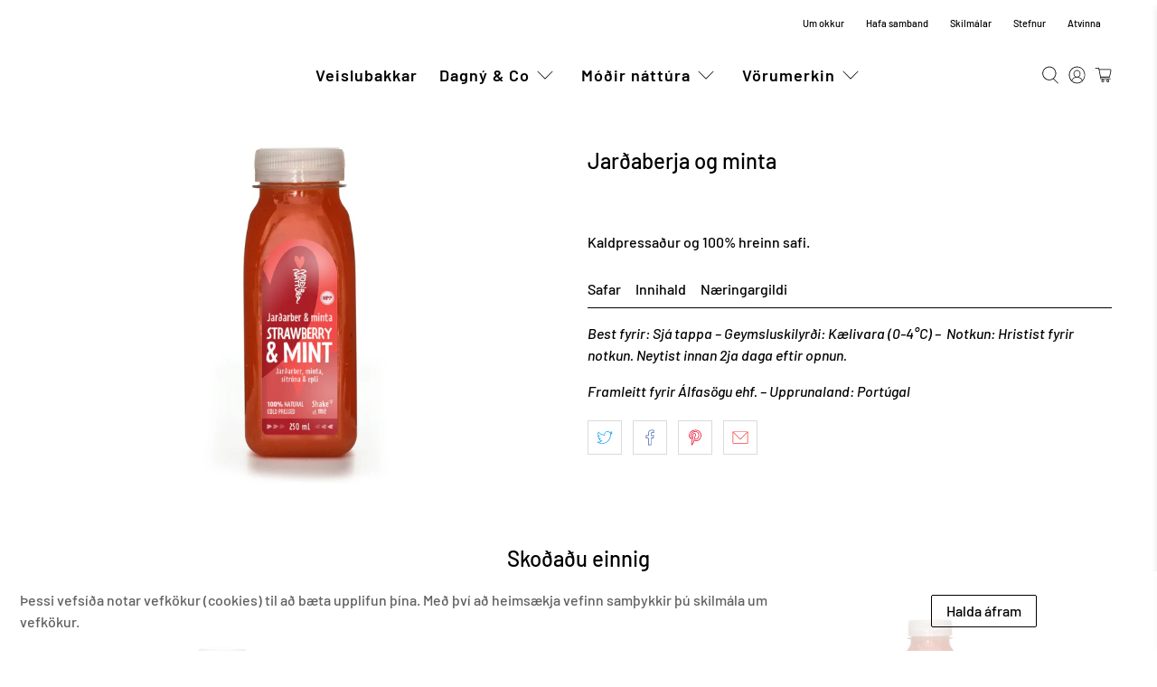

--- FILE ---
content_type: text/html; charset=utf-8
request_url: https://alfasaga.is/products/jardaberja-og-minta
body_size: 47586
content:


 <!doctype html>
<html class="no-js no-touch" lang="is">
<head>
<!-- Google tag (gtag.js) --> 
<script async src="https://www.googletagmanager.com/gtag/js?id=G-WWLTMR85FS"></script>
<script>
  window.dataLayer = window.dataLayer || [];
  function gtag(){dataLayer.push(arguments);}
  gtag('js', new Date());
 
  gtag('config', 'G-WWLTMR85FS');
</script> <script>
    window.Store = window.Store || {};
    window.Store.id = 50853380284;</script> <meta charset="utf-8"> <meta http-equiv="cleartype" content="on"> <meta name="robots" content="index,follow"> <meta name="viewport" content="width=device-width,initial-scale=1"> <meta name="theme-color" content="#ffffff"> <link rel="canonical" href="https://alfasaga.is/products/jardaberja-og-minta"><title>Jarðaberja og minta - Álfasaga</title> <!-- DNS prefetches --> <link rel="dns-prefetch" href="https://cdn.shopify.com"> <link rel="dns-prefetch" href="https://fonts.shopify.com"> <link rel="dns-prefetch" href="https://monorail-edge.shopifysvc.com"> <link rel="dns-prefetch" href="https://ajax.googleapis.com"> <!-- Preconnects --> <link rel="preconnect" href="https://cdn.shopify.com" crossorigin> <link rel="preconnect" href="https://fonts.shopify.com" crossorigin> <link rel="preconnect" href="https://monorail-edge.shopifysvc.com"> <link rel="preconnect" href="https://ajax.googleapis.com"> <!-- Preloads --> <!-- Preload CSS --> <link rel="preload" href="//alfasaga.is/cdn/shop/t/9/assets/fancybox.css?v=30466120580444283401670916432" as="style"> <link rel="preload" href="//alfasaga.is/cdn/shop/t/9/assets/styles.css?v=152425833370883400531767694456" as="style"> <!-- Preload JS --> <link rel="preload" href="https://ajax.googleapis.com/ajax/libs/jquery/3.6.0/jquery.min.js" as="script"> <link rel="preload" href="//alfasaga.is/cdn/shop/t/9/assets/vendors.js?v=11282825012671617991670916432" as="script"> <link rel="preload" href="//alfasaga.is/cdn/shop/t/9/assets/utilities.js?v=118772220979458313201670916432" as="script"> <link rel="preload" href="//alfasaga.is/cdn/shop/t/9/assets/app.js?v=1415701431795346421670916467" as="script"> <!-- CSS for Flex --> <link rel="stylesheet" href="//alfasaga.is/cdn/shop/t/9/assets/fancybox.css?v=30466120580444283401670916432"> <link rel="stylesheet" href="//alfasaga.is/cdn/shop/t/9/assets/styles.css?v=152425833370883400531767694456"> <script>
    window.PXUTheme = window.PXUTheme || {};
    window.PXUTheme.version = '3.4.0';
    window.PXUTheme.name = 'Flex';</script> <script>
    

window.PXUTheme = window.PXUTheme || {};


window.PXUTheme.info = {
  name: 'Flex',
  version: '3.0.0'
}


window.PXUTheme.currency = {};
window.PXUTheme.currency.show_multiple_currencies = false;
window.PXUTheme.currency.presentment_currency = "ISK";
window.PXUTheme.currency.default_currency = "USD";
window.PXUTheme.currency.display_format = "money_with_currency_format";
window.PXUTheme.currency.money_format = "{{amount_no_decimals}} kr";
window.PXUTheme.currency.money_format_no_currency = "{{amount_no_decimals}} kr";
window.PXUTheme.currency.money_format_currency = "{{amount_no_decimals}} kr";
window.PXUTheme.currency.native_multi_currency = false;
window.PXUTheme.currency.iso_code = "ISK";
window.PXUTheme.currency.symbol = "kr";



window.PXUTheme.allCountryOptionTags = "\u003coption value=\"Iceland\" data-provinces=\"[]\"\u003eÍsland\u003c\/option\u003e\n\u003coption value=\"---\" data-provinces=\"[]\"\u003e---\u003c\/option\u003e\n\u003coption value=\"Afghanistan\" data-provinces=\"[]\"\u003eAfganistan\u003c\/option\u003e\n\u003coption value=\"Aland Islands\" data-provinces=\"[]\"\u003eÁlandseyjar\u003c\/option\u003e\n\u003coption value=\"Albania\" data-provinces=\"[]\"\u003eAlbanía\u003c\/option\u003e\n\u003coption value=\"Algeria\" data-provinces=\"[]\"\u003eAlsír\u003c\/option\u003e\n\u003coption value=\"Andorra\" data-provinces=\"[]\"\u003eAndorra\u003c\/option\u003e\n\u003coption value=\"Angola\" data-provinces=\"[]\"\u003eAngóla\u003c\/option\u003e\n\u003coption value=\"Anguilla\" data-provinces=\"[]\"\u003eAngvilla\u003c\/option\u003e\n\u003coption value=\"Antigua And Barbuda\" data-provinces=\"[]\"\u003eAntígva og Barbúda\u003c\/option\u003e\n\u003coption value=\"Argentina\" data-provinces=\"[[\u0026quot;Buenos Aires\u0026quot;,\u0026quot;Buenos Aires\u0026quot;],[\u0026quot;Catamarca\u0026quot;,\u0026quot;Catamarca\u0026quot;],[\u0026quot;Chaco\u0026quot;,\u0026quot;Chaco\u0026quot;],[\u0026quot;Chubut\u0026quot;,\u0026quot;Chubut-fylki\u0026quot;],[\u0026quot;Ciudad Autónoma de Buenos Aires\u0026quot;,\u0026quot;Búenos Aíres\u0026quot;],[\u0026quot;Corrientes\u0026quot;,\u0026quot;Corrientes\u0026quot;],[\u0026quot;Córdoba\u0026quot;,\u0026quot;Córdoba\u0026quot;],[\u0026quot;Entre Ríos\u0026quot;,\u0026quot;Entre Ríos\u0026quot;],[\u0026quot;Formosa\u0026quot;,\u0026quot;Formosa\u0026quot;],[\u0026quot;Jujuy\u0026quot;,\u0026quot;Jujuy\u0026quot;],[\u0026quot;La Pampa\u0026quot;,\u0026quot;La Pampa\u0026quot;],[\u0026quot;La Rioja\u0026quot;,\u0026quot;La Rioja\u0026quot;],[\u0026quot;Mendoza\u0026quot;,\u0026quot;Mendoza\u0026quot;],[\u0026quot;Misiones\u0026quot;,\u0026quot;Misiones\u0026quot;],[\u0026quot;Neuquén\u0026quot;,\u0026quot;Neuquén\u0026quot;],[\u0026quot;Río Negro\u0026quot;,\u0026quot;Río Negro\u0026quot;],[\u0026quot;Salta\u0026quot;,\u0026quot;Salta\u0026quot;],[\u0026quot;San Juan\u0026quot;,\u0026quot;San Juan\u0026quot;],[\u0026quot;San Luis\u0026quot;,\u0026quot;San Luis\u0026quot;],[\u0026quot;Santa Cruz\u0026quot;,\u0026quot;Santa Cruz\u0026quot;],[\u0026quot;Santa Fe\u0026quot;,\u0026quot;Santa Fe\u0026quot;],[\u0026quot;Santiago Del Estero\u0026quot;,\u0026quot;Santiago Del Estero\u0026quot;],[\u0026quot;Tierra Del Fuego\u0026quot;,\u0026quot;Tierra Del Fuego\u0026quot;],[\u0026quot;Tucumán\u0026quot;,\u0026quot;Tucumán\u0026quot;]]\"\u003eArgentína\u003c\/option\u003e\n\u003coption value=\"Armenia\" data-provinces=\"[]\"\u003eArmenía\u003c\/option\u003e\n\u003coption value=\"Aruba\" data-provinces=\"[]\"\u003eArúba\u003c\/option\u003e\n\u003coption value=\"Ascension Island\" data-provinces=\"[]\"\u003eAscension-eyja\u003c\/option\u003e\n\u003coption value=\"Azerbaijan\" data-provinces=\"[]\"\u003eAserbaídsjan\u003c\/option\u003e\n\u003coption value=\"Australia\" data-provinces=\"[[\u0026quot;Australian Capital Territory\u0026quot;,\u0026quot;Höfuðborgarsvæði Ástralíu\u0026quot;],[\u0026quot;New South Wales\u0026quot;,\u0026quot;Nýja Suður-Wales\u0026quot;],[\u0026quot;Northern Territory\u0026quot;,\u0026quot;Norður-svæðið\u0026quot;],[\u0026quot;Queensland\u0026quot;,\u0026quot;Queensland\u0026quot;],[\u0026quot;South Australia\u0026quot;,\u0026quot;Suður-Ástralía\u0026quot;],[\u0026quot;Tasmania\u0026quot;,\u0026quot;Tasmanía\u0026quot;],[\u0026quot;Victoria\u0026quot;,\u0026quot;Victoria\u0026quot;],[\u0026quot;Western Australia\u0026quot;,\u0026quot;Vestur-Ástralía\u0026quot;]]\"\u003eÁstralía\u003c\/option\u003e\n\u003coption value=\"Austria\" data-provinces=\"[]\"\u003eAusturríki\u003c\/option\u003e\n\u003coption value=\"Bahamas\" data-provinces=\"[]\"\u003eBahamaeyjar\u003c\/option\u003e\n\u003coption value=\"United States\" data-provinces=\"[[\u0026quot;Alabama\u0026quot;,\u0026quot;Alabama\u0026quot;],[\u0026quot;Alaska\u0026quot;,\u0026quot;Alaska\u0026quot;],[\u0026quot;American Samoa\u0026quot;,\u0026quot;Bandaríska Samóa\u0026quot;],[\u0026quot;Arizona\u0026quot;,\u0026quot;Arizona\u0026quot;],[\u0026quot;Arkansas\u0026quot;,\u0026quot;Arkansas\u0026quot;],[\u0026quot;Armed Forces Americas\u0026quot;,\u0026quot;Armed Forces Americas\u0026quot;],[\u0026quot;Armed Forces Europe\u0026quot;,\u0026quot;Armed Forces Europe\u0026quot;],[\u0026quot;Armed Forces Pacific\u0026quot;,\u0026quot;Armed Forces Pacific\u0026quot;],[\u0026quot;California\u0026quot;,\u0026quot;Kalifornía\u0026quot;],[\u0026quot;Colorado\u0026quot;,\u0026quot;Colorado\u0026quot;],[\u0026quot;Connecticut\u0026quot;,\u0026quot;Connecticut\u0026quot;],[\u0026quot;Delaware\u0026quot;,\u0026quot;Delaware\u0026quot;],[\u0026quot;District of Columbia\u0026quot;,\u0026quot;Washington\u0026quot;],[\u0026quot;Federated States of Micronesia\u0026quot;,\u0026quot;Míkrónesía\u0026quot;],[\u0026quot;Florida\u0026quot;,\u0026quot;Flórída\u0026quot;],[\u0026quot;Georgia\u0026quot;,\u0026quot;Georgía\u0026quot;],[\u0026quot;Guam\u0026quot;,\u0026quot;Gvam\u0026quot;],[\u0026quot;Hawaii\u0026quot;,\u0026quot;Hawaii \\\/ Havaí \\\/ Hawaí\u0026quot;],[\u0026quot;Idaho\u0026quot;,\u0026quot;Idaho\u0026quot;],[\u0026quot;Illinois\u0026quot;,\u0026quot;Illinois\u0026quot;],[\u0026quot;Indiana\u0026quot;,\u0026quot;Indiana\u0026quot;],[\u0026quot;Iowa\u0026quot;,\u0026quot;Iowa\u0026quot;],[\u0026quot;Kansas\u0026quot;,\u0026quot;Kansas\u0026quot;],[\u0026quot;Kentucky\u0026quot;,\u0026quot;Kentucky\u0026quot;],[\u0026quot;Louisiana\u0026quot;,\u0026quot;Louisiana\u0026quot;],[\u0026quot;Maine\u0026quot;,\u0026quot;Maine\u0026quot;],[\u0026quot;Marshall Islands\u0026quot;,\u0026quot;Marshalleyjar\u0026quot;],[\u0026quot;Maryland\u0026quot;,\u0026quot;Maryland\u0026quot;],[\u0026quot;Massachusetts\u0026quot;,\u0026quot;Massachusetts\u0026quot;],[\u0026quot;Michigan\u0026quot;,\u0026quot;Michigan\u0026quot;],[\u0026quot;Minnesota\u0026quot;,\u0026quot;Minnesota\u0026quot;],[\u0026quot;Mississippi\u0026quot;,\u0026quot;Mississippi\u0026quot;],[\u0026quot;Missouri\u0026quot;,\u0026quot;Missouri\u0026quot;],[\u0026quot;Montana\u0026quot;,\u0026quot;Montana\u0026quot;],[\u0026quot;Nebraska\u0026quot;,\u0026quot;Nebraska\u0026quot;],[\u0026quot;Nevada\u0026quot;,\u0026quot;Nevada\u0026quot;],[\u0026quot;New Hampshire\u0026quot;,\u0026quot;New Hampshire\u0026quot;],[\u0026quot;New Jersey\u0026quot;,\u0026quot;New Jersey\u0026quot;],[\u0026quot;New Mexico\u0026quot;,\u0026quot;New Mexico\u0026quot;],[\u0026quot;New York\u0026quot;,\u0026quot;New York-fylki\u0026quot;],[\u0026quot;North Carolina\u0026quot;,\u0026quot;Norður-Karólína\u0026quot;],[\u0026quot;North Dakota\u0026quot;,\u0026quot;Norður-Dakóta\u0026quot;],[\u0026quot;Northern Mariana Islands\u0026quot;,\u0026quot;Norður-Maríanaeyjar\u0026quot;],[\u0026quot;Ohio\u0026quot;,\u0026quot;Ohio\u0026quot;],[\u0026quot;Oklahoma\u0026quot;,\u0026quot;Oklahoma\u0026quot;],[\u0026quot;Oregon\u0026quot;,\u0026quot;Oregon\u0026quot;],[\u0026quot;Palau\u0026quot;,\u0026quot;Palá\u0026quot;],[\u0026quot;Pennsylvania\u0026quot;,\u0026quot;Pennsylvanía\u0026quot;],[\u0026quot;Puerto Rico\u0026quot;,\u0026quot;Púertó Ríkó\u0026quot;],[\u0026quot;Rhode Island\u0026quot;,\u0026quot;Rhode Island\u0026quot;],[\u0026quot;South Carolina\u0026quot;,\u0026quot;Suður-Karólína\u0026quot;],[\u0026quot;South Dakota\u0026quot;,\u0026quot;Suður-Dakóta\u0026quot;],[\u0026quot;Tennessee\u0026quot;,\u0026quot;Tennessee\u0026quot;],[\u0026quot;Texas\u0026quot;,\u0026quot;Texas\u0026quot;],[\u0026quot;Utah\u0026quot;,\u0026quot;Utah\u0026quot;],[\u0026quot;Vermont\u0026quot;,\u0026quot;Vermont\u0026quot;],[\u0026quot;Virgin Islands\u0026quot;,\u0026quot;Bandarísku Jómfrúaeyjar\u0026quot;],[\u0026quot;Virginia\u0026quot;,\u0026quot;Virginía\u0026quot;],[\u0026quot;Washington\u0026quot;,\u0026quot;Washington²\u0026quot;],[\u0026quot;West Virginia\u0026quot;,\u0026quot;Vestur-Virginía\u0026quot;],[\u0026quot;Wisconsin\u0026quot;,\u0026quot;Wisconsin\u0026quot;],[\u0026quot;Wyoming\u0026quot;,\u0026quot;Wyoming\u0026quot;]]\"\u003eBandaríkin\u003c\/option\u003e\n\u003coption value=\"Bangladesh\" data-provinces=\"[]\"\u003eBangladess\u003c\/option\u003e\n\u003coption value=\"Barbados\" data-provinces=\"[]\"\u003eBarbados\u003c\/option\u003e\n\u003coption value=\"Bahrain\" data-provinces=\"[]\"\u003eBarein\u003c\/option\u003e\n\u003coption value=\"Belgium\" data-provinces=\"[]\"\u003eBelgía\u003c\/option\u003e\n\u003coption value=\"Belize\" data-provinces=\"[]\"\u003eBelís\u003c\/option\u003e\n\u003coption value=\"Benin\" data-provinces=\"[]\"\u003eBenín\u003c\/option\u003e\n\u003coption value=\"Bermuda\" data-provinces=\"[]\"\u003eBermúdaeyjar\u003c\/option\u003e\n\u003coption value=\"Bolivia\" data-provinces=\"[]\"\u003eBólivía\u003c\/option\u003e\n\u003coption value=\"Bosnia And Herzegovina\" data-provinces=\"[]\"\u003eBosnía og Hersegóvína\u003c\/option\u003e\n\u003coption value=\"Botswana\" data-provinces=\"[]\"\u003eBotsvana\u003c\/option\u003e\n\u003coption value=\"Brazil\" data-provinces=\"[[\u0026quot;Acre\u0026quot;,\u0026quot;Acre\u0026quot;],[\u0026quot;Alagoas\u0026quot;,\u0026quot;Alagoas\u0026quot;],[\u0026quot;Amapá\u0026quot;,\u0026quot;Amapá\u0026quot;],[\u0026quot;Amazonas\u0026quot;,\u0026quot;Amazonas\u0026quot;],[\u0026quot;Bahia\u0026quot;,\u0026quot;Bahia\u0026quot;],[\u0026quot;Ceará\u0026quot;,\u0026quot;Ceará\u0026quot;],[\u0026quot;Distrito Federal\u0026quot;,\u0026quot;Distrito Federal\u0026quot;],[\u0026quot;Espírito Santo\u0026quot;,\u0026quot;Espírito Santo\u0026quot;],[\u0026quot;Goiás\u0026quot;,\u0026quot;Goiás\u0026quot;],[\u0026quot;Maranhão\u0026quot;,\u0026quot;Maranhão\u0026quot;],[\u0026quot;Mato Grosso\u0026quot;,\u0026quot;Mato Grosso\u0026quot;],[\u0026quot;Mato Grosso do Sul\u0026quot;,\u0026quot;Mato Grosso do Sul\u0026quot;],[\u0026quot;Minas Gerais\u0026quot;,\u0026quot;Minas Gerais\u0026quot;],[\u0026quot;Paraná\u0026quot;,\u0026quot;Paraná\u0026quot;],[\u0026quot;Paraíba\u0026quot;,\u0026quot;Paraíba\u0026quot;],[\u0026quot;Pará\u0026quot;,\u0026quot;Pará\u0026quot;],[\u0026quot;Pernambuco\u0026quot;,\u0026quot;Pernambuco\u0026quot;],[\u0026quot;Piauí\u0026quot;,\u0026quot;Piauí\u0026quot;],[\u0026quot;Rio Grande do Norte\u0026quot;,\u0026quot;Rio Grande do Norte\u0026quot;],[\u0026quot;Rio Grande do Sul\u0026quot;,\u0026quot;Rio Grande do Sul\u0026quot;],[\u0026quot;Rio de Janeiro\u0026quot;,\u0026quot;Rio de Janeiro\u0026quot;],[\u0026quot;Rondônia\u0026quot;,\u0026quot;Rondônia\u0026quot;],[\u0026quot;Roraima\u0026quot;,\u0026quot;Roraima\u0026quot;],[\u0026quot;Santa Catarina\u0026quot;,\u0026quot;Santa Catarina\u0026quot;],[\u0026quot;Sergipe\u0026quot;,\u0026quot;Sergipe\u0026quot;],[\u0026quot;São Paulo\u0026quot;,\u0026quot;São Paulo\u0026quot;],[\u0026quot;Tocantins\u0026quot;,\u0026quot;Tocantins\u0026quot;]]\"\u003eBrasilía\u003c\/option\u003e\n\u003coption value=\"British Indian Ocean Territory\" data-provinces=\"[]\"\u003eBresku Indlandshafseyjar\u003c\/option\u003e\n\u003coption value=\"Virgin Islands, British\" data-provinces=\"[]\"\u003eBresku Jómfrúaeyjar\u003c\/option\u003e\n\u003coption value=\"United Kingdom\" data-provinces=\"[[\u0026quot;British Forces\u0026quot;,\u0026quot;British Forces\u0026quot;],[\u0026quot;England\u0026quot;,\u0026quot;England\u0026quot;],[\u0026quot;Northern Ireland\u0026quot;,\u0026quot;Norður-Írland\u0026quot;],[\u0026quot;Scotland\u0026quot;,\u0026quot;Skotland\u0026quot;],[\u0026quot;Wales\u0026quot;,\u0026quot;Wales\u0026quot;]]\"\u003eBretland\u003c\/option\u003e\n\u003coption value=\"Brunei\" data-provinces=\"[]\"\u003eBrúnei\u003c\/option\u003e\n\u003coption value=\"Bulgaria\" data-provinces=\"[]\"\u003eBúlgaría\u003c\/option\u003e\n\u003coption value=\"Burkina Faso\" data-provinces=\"[]\"\u003eBúrkína Fasó\u003c\/option\u003e\n\u003coption value=\"Burundi\" data-provinces=\"[]\"\u003eBúrúndí\u003c\/option\u003e\n\u003coption value=\"Bhutan\" data-provinces=\"[]\"\u003eBútan\u003c\/option\u003e\n\u003coption value=\"Cayman Islands\" data-provinces=\"[]\"\u003eCaymaneyjar\u003c\/option\u003e\n\u003coption value=\"Cook Islands\" data-provinces=\"[]\"\u003eCooks-eyjar\u003c\/option\u003e\n\u003coption value=\"Curaçao\" data-provinces=\"[]\"\u003eCuracao\u003c\/option\u003e\n\u003coption value=\"Denmark\" data-provinces=\"[]\"\u003eDanmörk\u003c\/option\u003e\n\u003coption value=\"Djibouti\" data-provinces=\"[]\"\u003eDjíbútí\u003c\/option\u003e\n\u003coption value=\"Dominica\" data-provinces=\"[]\"\u003eDóminíka\u003c\/option\u003e\n\u003coption value=\"Dominican Republic\" data-provinces=\"[]\"\u003eDóminíska lýðveldið\u003c\/option\u003e\n\u003coption value=\"Egypt\" data-provinces=\"[[\u0026quot;6th of October\u0026quot;,\u0026quot;6th of October\u0026quot;],[\u0026quot;Al Sharqia\u0026quot;,\u0026quot;Al Sharqia\u0026quot;],[\u0026quot;Alexandria\u0026quot;,\u0026quot;Alexandria\u0026quot;],[\u0026quot;Aswan\u0026quot;,\u0026quot;Aswan\u0026quot;],[\u0026quot;Asyut\u0026quot;,\u0026quot;Asyut\u0026quot;],[\u0026quot;Beheira\u0026quot;,\u0026quot;Beheira\u0026quot;],[\u0026quot;Beni Suef\u0026quot;,\u0026quot;Beni Suef\u0026quot;],[\u0026quot;Cairo\u0026quot;,\u0026quot;Cairo\u0026quot;],[\u0026quot;Dakahlia\u0026quot;,\u0026quot;Dakahlia\u0026quot;],[\u0026quot;Damietta\u0026quot;,\u0026quot;Damietta\u0026quot;],[\u0026quot;Faiyum\u0026quot;,\u0026quot;Faiyum\u0026quot;],[\u0026quot;Gharbia\u0026quot;,\u0026quot;Gharbia\u0026quot;],[\u0026quot;Giza\u0026quot;,\u0026quot;Giza\u0026quot;],[\u0026quot;Helwan\u0026quot;,\u0026quot;Helwan\u0026quot;],[\u0026quot;Ismailia\u0026quot;,\u0026quot;Ismailia\u0026quot;],[\u0026quot;Kafr el-Sheikh\u0026quot;,\u0026quot;Kafr el-Sheikh\u0026quot;],[\u0026quot;Luxor\u0026quot;,\u0026quot;Luxor\u0026quot;],[\u0026quot;Matrouh\u0026quot;,\u0026quot;Matrouh\u0026quot;],[\u0026quot;Minya\u0026quot;,\u0026quot;Minya\u0026quot;],[\u0026quot;Monufia\u0026quot;,\u0026quot;Monufia\u0026quot;],[\u0026quot;New Valley\u0026quot;,\u0026quot;New Valley\u0026quot;],[\u0026quot;North Sinai\u0026quot;,\u0026quot;North Sinai\u0026quot;],[\u0026quot;Port Said\u0026quot;,\u0026quot;Port Said\u0026quot;],[\u0026quot;Qalyubia\u0026quot;,\u0026quot;Qalyubia\u0026quot;],[\u0026quot;Qena\u0026quot;,\u0026quot;Qena\u0026quot;],[\u0026quot;Red Sea\u0026quot;,\u0026quot;Red Sea\u0026quot;],[\u0026quot;Sohag\u0026quot;,\u0026quot;Sohag\u0026quot;],[\u0026quot;South Sinai\u0026quot;,\u0026quot;South Sinai\u0026quot;],[\u0026quot;Suez\u0026quot;,\u0026quot;Suez\u0026quot;]]\"\u003eEgyptaland\u003c\/option\u003e\n\u003coption value=\"Estonia\" data-provinces=\"[]\"\u003eEistland\u003c\/option\u003e\n\u003coption value=\"Ecuador\" data-provinces=\"[]\"\u003eEkvador\u003c\/option\u003e\n\u003coption value=\"El Salvador\" data-provinces=\"[[\u0026quot;Ahuachapán\u0026quot;,\u0026quot;Ahuachapán\u0026quot;],[\u0026quot;Cabañas\u0026quot;,\u0026quot;Cabañas\u0026quot;],[\u0026quot;Chalatenango\u0026quot;,\u0026quot;Chalatenango\u0026quot;],[\u0026quot;Cuscatlán\u0026quot;,\u0026quot;Cuscatlán\u0026quot;],[\u0026quot;La Libertad\u0026quot;,\u0026quot;La Libertad\u0026quot;],[\u0026quot;La Paz\u0026quot;,\u0026quot;La Paz\u0026quot;],[\u0026quot;La Unión\u0026quot;,\u0026quot;La Unión\u0026quot;],[\u0026quot;Morazán\u0026quot;,\u0026quot;Morazán\u0026quot;],[\u0026quot;San Miguel\u0026quot;,\u0026quot;San Miguel\u0026quot;],[\u0026quot;San Salvador\u0026quot;,\u0026quot;San Salvador\u0026quot;],[\u0026quot;San Vicente\u0026quot;,\u0026quot;San Vicente\u0026quot;],[\u0026quot;Santa Ana\u0026quot;,\u0026quot;Santa Ana\u0026quot;],[\u0026quot;Sonsonate\u0026quot;,\u0026quot;Sonsonate\u0026quot;],[\u0026quot;Usulután\u0026quot;,\u0026quot;Usulután\u0026quot;]]\"\u003eEl Salvador\u003c\/option\u003e\n\u003coption value=\"Eritrea\" data-provinces=\"[]\"\u003eErítrea\u003c\/option\u003e\n\u003coption value=\"Ethiopia\" data-provinces=\"[]\"\u003eEþíópía\u003c\/option\u003e\n\u003coption value=\"Faroe Islands\" data-provinces=\"[]\"\u003eFæreyjar\u003c\/option\u003e\n\u003coption value=\"Falkland Islands (Malvinas)\" data-provinces=\"[]\"\u003eFalklandseyjar\u003c\/option\u003e\n\u003coption value=\"Fiji\" data-provinces=\"[]\"\u003eFídjíeyjar\u003c\/option\u003e\n\u003coption value=\"Côte d'Ivoire\" data-provinces=\"[]\"\u003eFílabeinsströndin\u003c\/option\u003e\n\u003coption value=\"Philippines\" data-provinces=\"[[\u0026quot;Abra\u0026quot;,\u0026quot;Abra\u0026quot;],[\u0026quot;Agusan del Norte\u0026quot;,\u0026quot;Agusan del Norte\u0026quot;],[\u0026quot;Agusan del Sur\u0026quot;,\u0026quot;Agusan del Sur\u0026quot;],[\u0026quot;Aklan\u0026quot;,\u0026quot;Aklan\u0026quot;],[\u0026quot;Albay\u0026quot;,\u0026quot;Albay\u0026quot;],[\u0026quot;Antique\u0026quot;,\u0026quot;Antique\u0026quot;],[\u0026quot;Apayao\u0026quot;,\u0026quot;Apayao\u0026quot;],[\u0026quot;Aurora\u0026quot;,\u0026quot;Aurora\u0026quot;],[\u0026quot;Basilan\u0026quot;,\u0026quot;Basilan\u0026quot;],[\u0026quot;Bataan\u0026quot;,\u0026quot;Bataan\u0026quot;],[\u0026quot;Batanes\u0026quot;,\u0026quot;Batanes\u0026quot;],[\u0026quot;Batangas\u0026quot;,\u0026quot;Batangas\u0026quot;],[\u0026quot;Benguet\u0026quot;,\u0026quot;Benguet\u0026quot;],[\u0026quot;Biliran\u0026quot;,\u0026quot;Biliran\u0026quot;],[\u0026quot;Bohol\u0026quot;,\u0026quot;Bohol\u0026quot;],[\u0026quot;Bukidnon\u0026quot;,\u0026quot;Bukidnon\u0026quot;],[\u0026quot;Bulacan\u0026quot;,\u0026quot;Bulacan\u0026quot;],[\u0026quot;Cagayan\u0026quot;,\u0026quot;Cagayan\u0026quot;],[\u0026quot;Camarines Norte\u0026quot;,\u0026quot;Camarines Norte\u0026quot;],[\u0026quot;Camarines Sur\u0026quot;,\u0026quot;Camarines Sur\u0026quot;],[\u0026quot;Camiguin\u0026quot;,\u0026quot;Camiguin\u0026quot;],[\u0026quot;Capiz\u0026quot;,\u0026quot;Capiz\u0026quot;],[\u0026quot;Catanduanes\u0026quot;,\u0026quot;Catanduanes\u0026quot;],[\u0026quot;Cavite\u0026quot;,\u0026quot;Cavite\u0026quot;],[\u0026quot;Cebu\u0026quot;,\u0026quot;Cebu\u0026quot;],[\u0026quot;Cotabato\u0026quot;,\u0026quot;Cotabato\u0026quot;],[\u0026quot;Davao Occidental\u0026quot;,\u0026quot;Davao Occidental\u0026quot;],[\u0026quot;Davao Oriental\u0026quot;,\u0026quot;Davao Oriental\u0026quot;],[\u0026quot;Davao de Oro\u0026quot;,\u0026quot;Davao de Oro\u0026quot;],[\u0026quot;Davao del Norte\u0026quot;,\u0026quot;Davao del Norte\u0026quot;],[\u0026quot;Davao del Sur\u0026quot;,\u0026quot;Davao del Sur\u0026quot;],[\u0026quot;Dinagat Islands\u0026quot;,\u0026quot;Dinagat Islands\u0026quot;],[\u0026quot;Eastern Samar\u0026quot;,\u0026quot;Eastern Samar\u0026quot;],[\u0026quot;Guimaras\u0026quot;,\u0026quot;Guimaras\u0026quot;],[\u0026quot;Ifugao\u0026quot;,\u0026quot;Ifugao\u0026quot;],[\u0026quot;Ilocos Norte\u0026quot;,\u0026quot;Ilocos Norte\u0026quot;],[\u0026quot;Ilocos Sur\u0026quot;,\u0026quot;Ilocos Sur\u0026quot;],[\u0026quot;Iloilo\u0026quot;,\u0026quot;Iloilo\u0026quot;],[\u0026quot;Isabela\u0026quot;,\u0026quot;Isabela\u0026quot;],[\u0026quot;Kalinga\u0026quot;,\u0026quot;Kalinga\u0026quot;],[\u0026quot;La Union\u0026quot;,\u0026quot;La Union\u0026quot;],[\u0026quot;Laguna\u0026quot;,\u0026quot;Laguna\u0026quot;],[\u0026quot;Lanao del Norte\u0026quot;,\u0026quot;Lanao del Norte\u0026quot;],[\u0026quot;Lanao del Sur\u0026quot;,\u0026quot;Lanao del Sur\u0026quot;],[\u0026quot;Leyte\u0026quot;,\u0026quot;Leyte\u0026quot;],[\u0026quot;Maguindanao\u0026quot;,\u0026quot;Maguindanao\u0026quot;],[\u0026quot;Marinduque\u0026quot;,\u0026quot;Marinduque\u0026quot;],[\u0026quot;Masbate\u0026quot;,\u0026quot;Masbate\u0026quot;],[\u0026quot;Metro Manila\u0026quot;,\u0026quot;Metro Manila\u0026quot;],[\u0026quot;Misamis Occidental\u0026quot;,\u0026quot;Misamis Occidental\u0026quot;],[\u0026quot;Misamis Oriental\u0026quot;,\u0026quot;Misamis Oriental\u0026quot;],[\u0026quot;Mountain Province\u0026quot;,\u0026quot;Mountain Province\u0026quot;],[\u0026quot;Negros Occidental\u0026quot;,\u0026quot;Negros Occidental\u0026quot;],[\u0026quot;Negros Oriental\u0026quot;,\u0026quot;Negros Oriental\u0026quot;],[\u0026quot;Northern Samar\u0026quot;,\u0026quot;Northern Samar\u0026quot;],[\u0026quot;Nueva Ecija\u0026quot;,\u0026quot;Nueva Ecija\u0026quot;],[\u0026quot;Nueva Vizcaya\u0026quot;,\u0026quot;Nueva Vizcaya\u0026quot;],[\u0026quot;Occidental Mindoro\u0026quot;,\u0026quot;Occidental Mindoro\u0026quot;],[\u0026quot;Oriental Mindoro\u0026quot;,\u0026quot;Oriental Mindoro\u0026quot;],[\u0026quot;Palawan\u0026quot;,\u0026quot;Palawan\u0026quot;],[\u0026quot;Pampanga\u0026quot;,\u0026quot;Pampanga\u0026quot;],[\u0026quot;Pangasinan\u0026quot;,\u0026quot;Pangasinan\u0026quot;],[\u0026quot;Quezon\u0026quot;,\u0026quot;Quezon\u0026quot;],[\u0026quot;Quirino\u0026quot;,\u0026quot;Quirino\u0026quot;],[\u0026quot;Rizal\u0026quot;,\u0026quot;Rizal\u0026quot;],[\u0026quot;Romblon\u0026quot;,\u0026quot;Romblon\u0026quot;],[\u0026quot;Samar\u0026quot;,\u0026quot;Samar\u0026quot;],[\u0026quot;Sarangani\u0026quot;,\u0026quot;Sarangani\u0026quot;],[\u0026quot;Siquijor\u0026quot;,\u0026quot;Siquijor\u0026quot;],[\u0026quot;Sorsogon\u0026quot;,\u0026quot;Sorsogon\u0026quot;],[\u0026quot;South Cotabato\u0026quot;,\u0026quot;South Cotabato\u0026quot;],[\u0026quot;Southern Leyte\u0026quot;,\u0026quot;Southern Leyte\u0026quot;],[\u0026quot;Sultan Kudarat\u0026quot;,\u0026quot;Sultan Kudarat\u0026quot;],[\u0026quot;Sulu\u0026quot;,\u0026quot;Sulu\u0026quot;],[\u0026quot;Surigao del Norte\u0026quot;,\u0026quot;Surigao del Norte\u0026quot;],[\u0026quot;Surigao del Sur\u0026quot;,\u0026quot;Surigao del Sur\u0026quot;],[\u0026quot;Tarlac\u0026quot;,\u0026quot;Tarlac\u0026quot;],[\u0026quot;Tawi-Tawi\u0026quot;,\u0026quot;Tawi-Tawi\u0026quot;],[\u0026quot;Zambales\u0026quot;,\u0026quot;Zambales\u0026quot;],[\u0026quot;Zamboanga Sibugay\u0026quot;,\u0026quot;Zamboanga Sibugay\u0026quot;],[\u0026quot;Zamboanga del Norte\u0026quot;,\u0026quot;Zamboanga del Norte\u0026quot;],[\u0026quot;Zamboanga del Sur\u0026quot;,\u0026quot;Zamboanga del Sur\u0026quot;]]\"\u003eFilippseyjar\u003c\/option\u003e\n\u003coption value=\"Finland\" data-provinces=\"[]\"\u003eFinnland\u003c\/option\u003e\n\u003coption value=\"France\" data-provinces=\"[]\"\u003eFrakkland\u003c\/option\u003e\n\u003coption value=\"French Guiana\" data-provinces=\"[]\"\u003eFranska Gvæjana\u003c\/option\u003e\n\u003coption value=\"French Polynesia\" data-provinces=\"[]\"\u003eFranska Pólýnesía\u003c\/option\u003e\n\u003coption value=\"French Southern Territories\" data-provinces=\"[]\"\u003eFrönsku suðlægu landsvæðin\u003c\/option\u003e\n\u003coption value=\"Gabon\" data-provinces=\"[]\"\u003eGabon\u003c\/option\u003e\n\u003coption value=\"Gambia\" data-provinces=\"[]\"\u003eGambía\u003c\/option\u003e\n\u003coption value=\"Ghana\" data-provinces=\"[]\"\u003eGana\u003c\/option\u003e\n\u003coption value=\"Georgia\" data-provinces=\"[]\"\u003eGeorgía\u003c\/option\u003e\n\u003coption value=\"Gibraltar\" data-provinces=\"[]\"\u003eGíbraltar\u003c\/option\u003e\n\u003coption value=\"Guinea\" data-provinces=\"[]\"\u003eGínea\u003c\/option\u003e\n\u003coption value=\"Guinea Bissau\" data-provinces=\"[]\"\u003eGínea-Bissá\u003c\/option\u003e\n\u003coption value=\"Cape Verde\" data-provinces=\"[]\"\u003eGrænhöfðaeyjar\u003c\/option\u003e\n\u003coption value=\"Greenland\" data-provinces=\"[]\"\u003eGrænland\u003c\/option\u003e\n\u003coption value=\"Grenada\" data-provinces=\"[]\"\u003eGrenada\u003c\/option\u003e\n\u003coption value=\"Greece\" data-provinces=\"[]\"\u003eGrikkland\u003c\/option\u003e\n\u003coption value=\"Guernsey\" data-provinces=\"[]\"\u003eGuernsey\u003c\/option\u003e\n\u003coption value=\"Guadeloupe\" data-provinces=\"[]\"\u003eGvadelúpeyjar\u003c\/option\u003e\n\u003coption value=\"Guyana\" data-provinces=\"[]\"\u003eGvæjana\u003c\/option\u003e\n\u003coption value=\"Guatemala\" data-provinces=\"[[\u0026quot;Alta Verapaz\u0026quot;,\u0026quot;Alta Verapaz\u0026quot;],[\u0026quot;Baja Verapaz\u0026quot;,\u0026quot;Baja Verapaz\u0026quot;],[\u0026quot;Chimaltenango\u0026quot;,\u0026quot;Chimaltenango\u0026quot;],[\u0026quot;Chiquimula\u0026quot;,\u0026quot;Chiquimula\u0026quot;],[\u0026quot;El Progreso\u0026quot;,\u0026quot;El Progreso\u0026quot;],[\u0026quot;Escuintla\u0026quot;,\u0026quot;Escuintla\u0026quot;],[\u0026quot;Guatemala\u0026quot;,\u0026quot;Guatemala\u0026quot;],[\u0026quot;Huehuetenango\u0026quot;,\u0026quot;Huehuetenango\u0026quot;],[\u0026quot;Izabal\u0026quot;,\u0026quot;Izabal\u0026quot;],[\u0026quot;Jalapa\u0026quot;,\u0026quot;Jalapa\u0026quot;],[\u0026quot;Jutiapa\u0026quot;,\u0026quot;Jutiapa\u0026quot;],[\u0026quot;Petén\u0026quot;,\u0026quot;Petén\u0026quot;],[\u0026quot;Quetzaltenango\u0026quot;,\u0026quot;Quetzaltenango\u0026quot;],[\u0026quot;Quiché\u0026quot;,\u0026quot;Quiché\u0026quot;],[\u0026quot;Retalhuleu\u0026quot;,\u0026quot;Retalhuleu\u0026quot;],[\u0026quot;Sacatepéquez\u0026quot;,\u0026quot;Sacatepéquez\u0026quot;],[\u0026quot;San Marcos\u0026quot;,\u0026quot;San Marcos\u0026quot;],[\u0026quot;Santa Rosa\u0026quot;,\u0026quot;Santa Rosa\u0026quot;],[\u0026quot;Sololá\u0026quot;,\u0026quot;Sololá\u0026quot;],[\u0026quot;Suchitepéquez\u0026quot;,\u0026quot;Suchitepéquez\u0026quot;],[\u0026quot;Totonicapán\u0026quot;,\u0026quot;Totonicapán\u0026quot;],[\u0026quot;Zacapa\u0026quot;,\u0026quot;Zacapa\u0026quot;]]\"\u003eGvatemala\u003c\/option\u003e\n\u003coption value=\"Haiti\" data-provinces=\"[]\"\u003eHaítí\u003c\/option\u003e\n\u003coption value=\"Palestinian Territory, Occupied\" data-provinces=\"[]\"\u003eHeimastjórnarsvæði Palestínumanna\u003c\/option\u003e\n\u003coption value=\"Netherlands\" data-provinces=\"[]\"\u003eHolland\u003c\/option\u003e\n\u003coption value=\"Honduras\" data-provinces=\"[]\"\u003eHondúras\u003c\/option\u003e\n\u003coption value=\"Belarus\" data-provinces=\"[]\"\u003eHvíta-Rússland\u003c\/option\u003e\n\u003coption value=\"India\" data-provinces=\"[[\u0026quot;Andaman and Nicobar Islands\u0026quot;,\u0026quot;Andaman- og Níkóbareyjar\u0026quot;],[\u0026quot;Andhra Pradesh\u0026quot;,\u0026quot;Andhra Pradesh\u0026quot;],[\u0026quot;Arunachal Pradesh\u0026quot;,\u0026quot;Arunachal Pradesh\u0026quot;],[\u0026quot;Assam\u0026quot;,\u0026quot;Assam\u0026quot;],[\u0026quot;Bihar\u0026quot;,\u0026quot;Bíhar\u0026quot;],[\u0026quot;Chandigarh\u0026quot;,\u0026quot;Chandigarh\u0026quot;],[\u0026quot;Chhattisgarh\u0026quot;,\u0026quot;Chhattisgarh\u0026quot;],[\u0026quot;Dadra and Nagar Haveli\u0026quot;,\u0026quot;Dadra og Nagar Haveli\u0026quot;],[\u0026quot;Daman and Diu\u0026quot;,\u0026quot;Daman og Diu\u0026quot;],[\u0026quot;Delhi\u0026quot;,\u0026quot;Delí\u0026quot;],[\u0026quot;Goa\u0026quot;,\u0026quot;Góa\u0026quot;],[\u0026quot;Gujarat\u0026quot;,\u0026quot;Gujarat\u0026quot;],[\u0026quot;Haryana\u0026quot;,\u0026quot;Haryana\u0026quot;],[\u0026quot;Himachal Pradesh\u0026quot;,\u0026quot;Himachal Pradesh\u0026quot;],[\u0026quot;Jammu and Kashmir\u0026quot;,\u0026quot;Jammú og Kasmír\u0026quot;],[\u0026quot;Jharkhand\u0026quot;,\u0026quot;Jharkhand\u0026quot;],[\u0026quot;Karnataka\u0026quot;,\u0026quot;Karnataka\u0026quot;],[\u0026quot;Kerala\u0026quot;,\u0026quot;Kerala\u0026quot;],[\u0026quot;Ladakh\u0026quot;,\u0026quot;Ladakh\u0026quot;],[\u0026quot;Lakshadweep\u0026quot;,\u0026quot;Lakshadweep\u0026quot;],[\u0026quot;Madhya Pradesh\u0026quot;,\u0026quot;Madhya Pradesh\u0026quot;],[\u0026quot;Maharashtra\u0026quot;,\u0026quot;Maharashtra\u0026quot;],[\u0026quot;Manipur\u0026quot;,\u0026quot;Manipur\u0026quot;],[\u0026quot;Meghalaya\u0026quot;,\u0026quot;Meghalaya\u0026quot;],[\u0026quot;Mizoram\u0026quot;,\u0026quot;Mizoram\u0026quot;],[\u0026quot;Nagaland\u0026quot;,\u0026quot;Nagaland\u0026quot;],[\u0026quot;Odisha\u0026quot;,\u0026quot;Odisha\u0026quot;],[\u0026quot;Puducherry\u0026quot;,\u0026quot;Puducherry\u0026quot;],[\u0026quot;Punjab\u0026quot;,\u0026quot;Púnjab\u0026quot;],[\u0026quot;Rajasthan\u0026quot;,\u0026quot;Rajasthan\u0026quot;],[\u0026quot;Sikkim\u0026quot;,\u0026quot;Sikkim\u0026quot;],[\u0026quot;Tamil Nadu\u0026quot;,\u0026quot;Tamil Nadu\u0026quot;],[\u0026quot;Telangana\u0026quot;,\u0026quot;Telangana\u0026quot;],[\u0026quot;Tripura\u0026quot;,\u0026quot;Tripura\u0026quot;],[\u0026quot;Uttar Pradesh\u0026quot;,\u0026quot;Uttar Pradesh\u0026quot;],[\u0026quot;Uttarakhand\u0026quot;,\u0026quot;Uttarakhand\u0026quot;],[\u0026quot;West Bengal\u0026quot;,\u0026quot;Vestur-Bengal\u0026quot;]]\"\u003eIndland\u003c\/option\u003e\n\u003coption value=\"Indonesia\" data-provinces=\"[[\u0026quot;Aceh\u0026quot;,\u0026quot;Aceh\u0026quot;],[\u0026quot;Bali\u0026quot;,\u0026quot;Bali\u0026quot;],[\u0026quot;Bangka Belitung\u0026quot;,\u0026quot;Bangka Belitung\u0026quot;],[\u0026quot;Banten\u0026quot;,\u0026quot;Banten\u0026quot;],[\u0026quot;Bengkulu\u0026quot;,\u0026quot;Bengkulu\u0026quot;],[\u0026quot;Gorontalo\u0026quot;,\u0026quot;Gorontalo\u0026quot;],[\u0026quot;Jakarta\u0026quot;,\u0026quot;Djakarta\u0026quot;],[\u0026quot;Jambi\u0026quot;,\u0026quot;Jambi\u0026quot;],[\u0026quot;Jawa Barat\u0026quot;,\u0026quot;Jawa Barat\u0026quot;],[\u0026quot;Jawa Tengah\u0026quot;,\u0026quot;Jawa Tengah\u0026quot;],[\u0026quot;Jawa Timur\u0026quot;,\u0026quot;Jawa Timur\u0026quot;],[\u0026quot;Kalimantan Barat\u0026quot;,\u0026quot;Kalimantan Barat\u0026quot;],[\u0026quot;Kalimantan Selatan\u0026quot;,\u0026quot;Kalimantan Selatan\u0026quot;],[\u0026quot;Kalimantan Tengah\u0026quot;,\u0026quot;Kalimantan Tengah\u0026quot;],[\u0026quot;Kalimantan Timur\u0026quot;,\u0026quot;Kalimantan Timur\u0026quot;],[\u0026quot;Kalimantan Utara\u0026quot;,\u0026quot;Kalimantan Utara\u0026quot;],[\u0026quot;Kepulauan Riau\u0026quot;,\u0026quot;Kepulauan Riau\u0026quot;],[\u0026quot;Lampung\u0026quot;,\u0026quot;Lampung\u0026quot;],[\u0026quot;Maluku\u0026quot;,\u0026quot;Maluku\u0026quot;],[\u0026quot;Maluku Utara\u0026quot;,\u0026quot;Maluku Utara\u0026quot;],[\u0026quot;North Sumatra\u0026quot;,\u0026quot;North Sumatra\u0026quot;],[\u0026quot;Nusa Tenggara Barat\u0026quot;,\u0026quot;Nusa Tenggara Barat\u0026quot;],[\u0026quot;Nusa Tenggara Timur\u0026quot;,\u0026quot;Nusa Tenggara Timur\u0026quot;],[\u0026quot;Papua\u0026quot;,\u0026quot;Papua\u0026quot;],[\u0026quot;Papua Barat\u0026quot;,\u0026quot;Papua Barat\u0026quot;],[\u0026quot;Riau\u0026quot;,\u0026quot;Riau\u0026quot;],[\u0026quot;South Sumatra\u0026quot;,\u0026quot;South Sumatra\u0026quot;],[\u0026quot;Sulawesi Barat\u0026quot;,\u0026quot;Sulawesi Barat\u0026quot;],[\u0026quot;Sulawesi Selatan\u0026quot;,\u0026quot;Sulawesi Selatan\u0026quot;],[\u0026quot;Sulawesi Tengah\u0026quot;,\u0026quot;Sulawesi Tengah\u0026quot;],[\u0026quot;Sulawesi Tenggara\u0026quot;,\u0026quot;Sulawesi Tenggara\u0026quot;],[\u0026quot;Sulawesi Utara\u0026quot;,\u0026quot;Sulawesi Utara\u0026quot;],[\u0026quot;West Sumatra\u0026quot;,\u0026quot;West Sumatra\u0026quot;],[\u0026quot;Yogyakarta\u0026quot;,\u0026quot;Yogyakarta\u0026quot;]]\"\u003eIndónesía\u003c\/option\u003e\n\u003coption value=\"Iraq\" data-provinces=\"[]\"\u003eÍrak\u003c\/option\u003e\n\u003coption value=\"Ireland\" data-provinces=\"[[\u0026quot;Carlow\u0026quot;,\u0026quot;Carlow\u0026quot;],[\u0026quot;Cavan\u0026quot;,\u0026quot;Cavan\u0026quot;],[\u0026quot;Clare\u0026quot;,\u0026quot;County Clare\u0026quot;],[\u0026quot;Cork\u0026quot;,\u0026quot;County Cork\u0026quot;],[\u0026quot;Donegal\u0026quot;,\u0026quot;Donegal\u0026quot;],[\u0026quot;Dublin\u0026quot;,\u0026quot;County Dublin\u0026quot;],[\u0026quot;Galway\u0026quot;,\u0026quot;County Galway\u0026quot;],[\u0026quot;Kerry\u0026quot;,\u0026quot;Kerry\u0026quot;],[\u0026quot;Kildare\u0026quot;,\u0026quot;Kildare\u0026quot;],[\u0026quot;Kilkenny\u0026quot;,\u0026quot;Kilkenny\u0026quot;],[\u0026quot;Laois\u0026quot;,\u0026quot;Laois\u0026quot;],[\u0026quot;Leitrim\u0026quot;,\u0026quot;County Leitrim\u0026quot;],[\u0026quot;Limerick\u0026quot;,\u0026quot;Limerick\u0026quot;],[\u0026quot;Longford\u0026quot;,\u0026quot;Longford\u0026quot;],[\u0026quot;Louth\u0026quot;,\u0026quot;Louth\u0026quot;],[\u0026quot;Mayo\u0026quot;,\u0026quot;County Mayo\u0026quot;],[\u0026quot;Meath\u0026quot;,\u0026quot;Meath\u0026quot;],[\u0026quot;Monaghan\u0026quot;,\u0026quot;Monaghan\u0026quot;],[\u0026quot;Offaly\u0026quot;,\u0026quot;Offaly\u0026quot;],[\u0026quot;Roscommon\u0026quot;,\u0026quot;County Roscommon\u0026quot;],[\u0026quot;Sligo\u0026quot;,\u0026quot;County Sligo\u0026quot;],[\u0026quot;Tipperary\u0026quot;,\u0026quot;Tipperary\u0026quot;],[\u0026quot;Waterford\u0026quot;,\u0026quot;Waterford\u0026quot;],[\u0026quot;Westmeath\u0026quot;,\u0026quot;Westmeath\u0026quot;],[\u0026quot;Wexford\u0026quot;,\u0026quot;Wexford\u0026quot;],[\u0026quot;Wicklow\u0026quot;,\u0026quot;Wicklow\u0026quot;]]\"\u003eÍrland\u003c\/option\u003e\n\u003coption value=\"Iceland\" data-provinces=\"[]\"\u003eÍsland\u003c\/option\u003e\n\u003coption value=\"Israel\" data-provinces=\"[]\"\u003eÍsrael\u003c\/option\u003e\n\u003coption value=\"Italy\" data-provinces=\"[[\u0026quot;Agrigento\u0026quot;,\u0026quot;Agrigento\u0026quot;],[\u0026quot;Alessandria\u0026quot;,\u0026quot;Alessandria\u0026quot;],[\u0026quot;Ancona\u0026quot;,\u0026quot;Ancona\u0026quot;],[\u0026quot;Aosta\u0026quot;,\u0026quot;Ágústudalur\u0026quot;],[\u0026quot;Arezzo\u0026quot;,\u0026quot;Arezzo\u0026quot;],[\u0026quot;Ascoli Piceno\u0026quot;,\u0026quot;Ascoli Piceno\u0026quot;],[\u0026quot;Asti\u0026quot;,\u0026quot;Asti\u0026quot;],[\u0026quot;Avellino\u0026quot;,\u0026quot;Avellino\u0026quot;],[\u0026quot;Bari\u0026quot;,\u0026quot;Bari\u0026quot;],[\u0026quot;Barletta-Andria-Trani\u0026quot;,\u0026quot;Barletta-Andria-Trani\u0026quot;],[\u0026quot;Belluno\u0026quot;,\u0026quot;Belluno\u0026quot;],[\u0026quot;Benevento\u0026quot;,\u0026quot;Benevento\u0026quot;],[\u0026quot;Bergamo\u0026quot;,\u0026quot;Bergamo\u0026quot;],[\u0026quot;Biella\u0026quot;,\u0026quot;Biella\u0026quot;],[\u0026quot;Bologna\u0026quot;,\u0026quot;Bologna\u0026quot;],[\u0026quot;Bolzano\u0026quot;,\u0026quot;Bolzano\u0026quot;],[\u0026quot;Brescia\u0026quot;,\u0026quot;Brescia\u0026quot;],[\u0026quot;Brindisi\u0026quot;,\u0026quot;Brindisi\u0026quot;],[\u0026quot;Cagliari\u0026quot;,\u0026quot;Cagliari\u0026quot;],[\u0026quot;Caltanissetta\u0026quot;,\u0026quot;Caltanissetta\u0026quot;],[\u0026quot;Campobasso\u0026quot;,\u0026quot;Campobasso\u0026quot;],[\u0026quot;Carbonia-Iglesias\u0026quot;,\u0026quot;Carbonia-Iglesias\u0026quot;],[\u0026quot;Caserta\u0026quot;,\u0026quot;Caserta\u0026quot;],[\u0026quot;Catania\u0026quot;,\u0026quot;Catania\u0026quot;],[\u0026quot;Catanzaro\u0026quot;,\u0026quot;Catanzaro\u0026quot;],[\u0026quot;Chieti\u0026quot;,\u0026quot;Chieti\u0026quot;],[\u0026quot;Como\u0026quot;,\u0026quot;Como\u0026quot;],[\u0026quot;Cosenza\u0026quot;,\u0026quot;Cosenza\u0026quot;],[\u0026quot;Cremona\u0026quot;,\u0026quot;Cremona\u0026quot;],[\u0026quot;Crotone\u0026quot;,\u0026quot;Crotone\u0026quot;],[\u0026quot;Cuneo\u0026quot;,\u0026quot;Cuneo\u0026quot;],[\u0026quot;Enna\u0026quot;,\u0026quot;Enna\u0026quot;],[\u0026quot;Fermo\u0026quot;,\u0026quot;Fermo\u0026quot;],[\u0026quot;Ferrara\u0026quot;,\u0026quot;Ferrara\u0026quot;],[\u0026quot;Firenze\u0026quot;,\u0026quot;Flórens\u0026quot;],[\u0026quot;Foggia\u0026quot;,\u0026quot;Foggia\u0026quot;],[\u0026quot;Forlì-Cesena\u0026quot;,\u0026quot;Forlì-Cesena\u0026quot;],[\u0026quot;Frosinone\u0026quot;,\u0026quot;Frosinone\u0026quot;],[\u0026quot;Genova\u0026quot;,\u0026quot;Genova\u0026quot;],[\u0026quot;Gorizia\u0026quot;,\u0026quot;Gorizia\u0026quot;],[\u0026quot;Grosseto\u0026quot;,\u0026quot;Grosseto\u0026quot;],[\u0026quot;Imperia\u0026quot;,\u0026quot;Imperia\u0026quot;],[\u0026quot;Isernia\u0026quot;,\u0026quot;Isernia\u0026quot;],[\u0026quot;L\u0026#39;Aquila\u0026quot;,\u0026quot;L\u0026#39;Aquila\u0026quot;],[\u0026quot;La Spezia\u0026quot;,\u0026quot;La Spezia\u0026quot;],[\u0026quot;Latina\u0026quot;,\u0026quot;Latina\u0026quot;],[\u0026quot;Lecce\u0026quot;,\u0026quot;Lecce\u0026quot;],[\u0026quot;Lecco\u0026quot;,\u0026quot;Lecco\u0026quot;],[\u0026quot;Livorno\u0026quot;,\u0026quot;Livorno\u0026quot;],[\u0026quot;Lodi\u0026quot;,\u0026quot;Lodi\u0026quot;],[\u0026quot;Lucca\u0026quot;,\u0026quot;Lucca\u0026quot;],[\u0026quot;Macerata\u0026quot;,\u0026quot;Macerata\u0026quot;],[\u0026quot;Mantova\u0026quot;,\u0026quot;Mantova\u0026quot;],[\u0026quot;Massa-Carrara\u0026quot;,\u0026quot;Massa-Carrara\u0026quot;],[\u0026quot;Matera\u0026quot;,\u0026quot;Matera\u0026quot;],[\u0026quot;Medio Campidano\u0026quot;,\u0026quot;Medio Campidano\u0026quot;],[\u0026quot;Messina\u0026quot;,\u0026quot;Messina\u0026quot;],[\u0026quot;Milano\u0026quot;,\u0026quot;Milano\u0026quot;],[\u0026quot;Modena\u0026quot;,\u0026quot;Modena\u0026quot;],[\u0026quot;Monza e Brianza\u0026quot;,\u0026quot;Monza e Brianza\u0026quot;],[\u0026quot;Napoli\u0026quot;,\u0026quot;Napoli\u0026quot;],[\u0026quot;Novara\u0026quot;,\u0026quot;Novara\u0026quot;],[\u0026quot;Nuoro\u0026quot;,\u0026quot;Nuoro\u0026quot;],[\u0026quot;Ogliastra\u0026quot;,\u0026quot;Ogliastra\u0026quot;],[\u0026quot;Olbia-Tempio\u0026quot;,\u0026quot;Olbia-Tempio\u0026quot;],[\u0026quot;Oristano\u0026quot;,\u0026quot;Oristano\u0026quot;],[\u0026quot;Padova\u0026quot;,\u0026quot;Padova\u0026quot;],[\u0026quot;Palermo\u0026quot;,\u0026quot;Palermo\u0026quot;],[\u0026quot;Parma\u0026quot;,\u0026quot;Parma\u0026quot;],[\u0026quot;Pavia\u0026quot;,\u0026quot;Pavia\u0026quot;],[\u0026quot;Perugia\u0026quot;,\u0026quot;Perugia\u0026quot;],[\u0026quot;Pesaro e Urbino\u0026quot;,\u0026quot;Pesaro e Urbino\u0026quot;],[\u0026quot;Pescara\u0026quot;,\u0026quot;Pescara\u0026quot;],[\u0026quot;Piacenza\u0026quot;,\u0026quot;Piacenza\u0026quot;],[\u0026quot;Pisa\u0026quot;,\u0026quot;Pisa\u0026quot;],[\u0026quot;Pistoia\u0026quot;,\u0026quot;Pistoia\u0026quot;],[\u0026quot;Pordenone\u0026quot;,\u0026quot;Pordenone\u0026quot;],[\u0026quot;Potenza\u0026quot;,\u0026quot;Potenza\u0026quot;],[\u0026quot;Prato\u0026quot;,\u0026quot;Prato\u0026quot;],[\u0026quot;Ragusa\u0026quot;,\u0026quot;Ragusa\u0026quot;],[\u0026quot;Ravenna\u0026quot;,\u0026quot;Ravenna\u0026quot;],[\u0026quot;Reggio Calabria\u0026quot;,\u0026quot;Reggio Calabria\u0026quot;],[\u0026quot;Reggio Emilia\u0026quot;,\u0026quot;Reggio Emilia\u0026quot;],[\u0026quot;Rieti\u0026quot;,\u0026quot;Rieti\u0026quot;],[\u0026quot;Rimini\u0026quot;,\u0026quot;Rimini\u0026quot;],[\u0026quot;Roma\u0026quot;,\u0026quot;Roma\u0026quot;],[\u0026quot;Rovigo\u0026quot;,\u0026quot;Rovigo\u0026quot;],[\u0026quot;Salerno\u0026quot;,\u0026quot;Salerno\u0026quot;],[\u0026quot;Sassari\u0026quot;,\u0026quot;Sassari\u0026quot;],[\u0026quot;Savona\u0026quot;,\u0026quot;Savona\u0026quot;],[\u0026quot;Siena\u0026quot;,\u0026quot;Siena\u0026quot;],[\u0026quot;Siracusa\u0026quot;,\u0026quot;Siracusa\u0026quot;],[\u0026quot;Sondrio\u0026quot;,\u0026quot;Sondrio\u0026quot;],[\u0026quot;Taranto\u0026quot;,\u0026quot;Taranto\u0026quot;],[\u0026quot;Teramo\u0026quot;,\u0026quot;Teramo\u0026quot;],[\u0026quot;Terni\u0026quot;,\u0026quot;Terni\u0026quot;],[\u0026quot;Torino\u0026quot;,\u0026quot;Tórínó\u0026quot;],[\u0026quot;Trapani\u0026quot;,\u0026quot;Trapani\u0026quot;],[\u0026quot;Trento\u0026quot;,\u0026quot;Trento\u0026quot;],[\u0026quot;Treviso\u0026quot;,\u0026quot;Treviso\u0026quot;],[\u0026quot;Trieste\u0026quot;,\u0026quot;Trieste\u0026quot;],[\u0026quot;Udine\u0026quot;,\u0026quot;Udine\u0026quot;],[\u0026quot;Varese\u0026quot;,\u0026quot;Varese\u0026quot;],[\u0026quot;Venezia\u0026quot;,\u0026quot;Venezia\u0026quot;],[\u0026quot;Verbano-Cusio-Ossola\u0026quot;,\u0026quot;Verbania\u0026quot;],[\u0026quot;Vercelli\u0026quot;,\u0026quot;Vercelli\u0026quot;],[\u0026quot;Verona\u0026quot;,\u0026quot;Verona\u0026quot;],[\u0026quot;Vibo Valentia\u0026quot;,\u0026quot;Vibo Valentia\u0026quot;],[\u0026quot;Vicenza\u0026quot;,\u0026quot;Vicenza\u0026quot;],[\u0026quot;Viterbo\u0026quot;,\u0026quot;Viterbo\u0026quot;]]\"\u003eÍtalía\u003c\/option\u003e\n\u003coption value=\"Jamaica\" data-provinces=\"[]\"\u003eJamaíka\u003c\/option\u003e\n\u003coption value=\"Japan\" data-provinces=\"[[\u0026quot;Aichi\u0026quot;,\u0026quot;Aichi\u0026quot;],[\u0026quot;Akita\u0026quot;,\u0026quot;Akita\u0026quot;],[\u0026quot;Aomori\u0026quot;,\u0026quot;Aomori\u0026quot;],[\u0026quot;Chiba\u0026quot;,\u0026quot;Chiba\u0026quot;],[\u0026quot;Ehime\u0026quot;,\u0026quot;Ehime\u0026quot;],[\u0026quot;Fukui\u0026quot;,\u0026quot;Fukui\u0026quot;],[\u0026quot;Fukuoka\u0026quot;,\u0026quot;Fukuoka\u0026quot;],[\u0026quot;Fukushima\u0026quot;,\u0026quot;Fukushima\u0026quot;],[\u0026quot;Gifu\u0026quot;,\u0026quot;Gifu\u0026quot;],[\u0026quot;Gunma\u0026quot;,\u0026quot;Gunma\u0026quot;],[\u0026quot;Hiroshima\u0026quot;,\u0026quot;Hiroshima\u0026quot;],[\u0026quot;Hokkaidō\u0026quot;,\u0026quot;Hokkaidō\u0026quot;],[\u0026quot;Hyōgo\u0026quot;,\u0026quot;Hyogo-hérað\u0026quot;],[\u0026quot;Ibaraki\u0026quot;,\u0026quot;Ibaraki\u0026quot;],[\u0026quot;Ishikawa\u0026quot;,\u0026quot;Ishikawa\u0026quot;],[\u0026quot;Iwate\u0026quot;,\u0026quot;Iwate\u0026quot;],[\u0026quot;Kagawa\u0026quot;,\u0026quot;Kagawa\u0026quot;],[\u0026quot;Kagoshima\u0026quot;,\u0026quot;Kagoshima\u0026quot;],[\u0026quot;Kanagawa\u0026quot;,\u0026quot;Kanagawa\u0026quot;],[\u0026quot;Kumamoto\u0026quot;,\u0026quot;Kumamoto\u0026quot;],[\u0026quot;Kyōto\u0026quot;,\u0026quot;Kyōto\u0026quot;],[\u0026quot;Kōchi\u0026quot;,\u0026quot;Kōchi\u0026quot;],[\u0026quot;Mie\u0026quot;,\u0026quot;Mie\u0026quot;],[\u0026quot;Miyagi\u0026quot;,\u0026quot;Miyagi\u0026quot;],[\u0026quot;Miyazaki\u0026quot;,\u0026quot;Miyazaki\u0026quot;],[\u0026quot;Nagano\u0026quot;,\u0026quot;Nagano\u0026quot;],[\u0026quot;Nagasaki\u0026quot;,\u0026quot;Nagasaki\u0026quot;],[\u0026quot;Nara\u0026quot;,\u0026quot;Nara\u0026quot;],[\u0026quot;Niigata\u0026quot;,\u0026quot;Niigata\u0026quot;],[\u0026quot;Okayama\u0026quot;,\u0026quot;Okayama\u0026quot;],[\u0026quot;Okinawa\u0026quot;,\u0026quot;Okinawa\u0026quot;],[\u0026quot;Saga\u0026quot;,\u0026quot;Saga\u0026quot;],[\u0026quot;Saitama\u0026quot;,\u0026quot;Saitama\u0026quot;],[\u0026quot;Shiga\u0026quot;,\u0026quot;Shiga\u0026quot;],[\u0026quot;Shimane\u0026quot;,\u0026quot;Shimane\u0026quot;],[\u0026quot;Shizuoka\u0026quot;,\u0026quot;Shizuoka-umdæmi\u0026quot;],[\u0026quot;Tochigi\u0026quot;,\u0026quot;Tochigi\u0026quot;],[\u0026quot;Tokushima\u0026quot;,\u0026quot;Tokushima\u0026quot;],[\u0026quot;Tottori\u0026quot;,\u0026quot;Tottori\u0026quot;],[\u0026quot;Toyama\u0026quot;,\u0026quot;Toyama\u0026quot;],[\u0026quot;Tōkyō\u0026quot;,\u0026quot;Tókýó\u0026quot;],[\u0026quot;Wakayama\u0026quot;,\u0026quot;Wakayama\u0026quot;],[\u0026quot;Yamagata\u0026quot;,\u0026quot;Yamagata\u0026quot;],[\u0026quot;Yamaguchi\u0026quot;,\u0026quot;Yamaguchi\u0026quot;],[\u0026quot;Yamanashi\u0026quot;,\u0026quot;Yamanashi\u0026quot;],[\u0026quot;Ōita\u0026quot;,\u0026quot;Ōita\u0026quot;],[\u0026quot;Ōsaka\u0026quot;,\u0026quot;Ōsaka\u0026quot;]]\"\u003eJapan\u003c\/option\u003e\n\u003coption value=\"Yemen\" data-provinces=\"[]\"\u003eJemen\u003c\/option\u003e\n\u003coption value=\"Jersey\" data-provinces=\"[]\"\u003eJersey\u003c\/option\u003e\n\u003coption value=\"Christmas Island\" data-provinces=\"[]\"\u003eJólaey\u003c\/option\u003e\n\u003coption value=\"Jordan\" data-provinces=\"[]\"\u003eJórdanía\u003c\/option\u003e\n\u003coption value=\"Cambodia\" data-provinces=\"[]\"\u003eKambódía\u003c\/option\u003e\n\u003coption value=\"Republic of Cameroon\" data-provinces=\"[]\"\u003eKamerún\u003c\/option\u003e\n\u003coption value=\"Canada\" data-provinces=\"[[\u0026quot;Alberta\u0026quot;,\u0026quot;Alberta\u0026quot;],[\u0026quot;British Columbia\u0026quot;,\u0026quot;Breska Kólumbía\u0026quot;],[\u0026quot;Manitoba\u0026quot;,\u0026quot;Manitoba\u0026quot;],[\u0026quot;New Brunswick\u0026quot;,\u0026quot;Nýja-Brúnsvík\u0026quot;],[\u0026quot;Newfoundland and Labrador\u0026quot;,\u0026quot;Nýfundnaland og Labrador\u0026quot;],[\u0026quot;Northwest Territories\u0026quot;,\u0026quot;Norðvesturhéruðin\u0026quot;],[\u0026quot;Nova Scotia\u0026quot;,\u0026quot;Nýja-Skotland\u0026quot;],[\u0026quot;Nunavut\u0026quot;,\u0026quot;Nunavut\u0026quot;],[\u0026quot;Ontario\u0026quot;,\u0026quot;Ontario\u0026quot;],[\u0026quot;Prince Edward Island\u0026quot;,\u0026quot;Eyja Játvarðs prins\u0026quot;],[\u0026quot;Quebec\u0026quot;,\u0026quot;Québec\u0026quot;],[\u0026quot;Saskatchewan\u0026quot;,\u0026quot;Saskatchewan\u0026quot;],[\u0026quot;Yukon\u0026quot;,\u0026quot;Yukon\u0026quot;]]\"\u003eKanada\u003c\/option\u003e\n\u003coption value=\"Caribbean Netherlands\" data-provinces=\"[]\"\u003eKaríbahafshluti Hollands\u003c\/option\u003e\n\u003coption value=\"Kazakhstan\" data-provinces=\"[]\"\u003eKasakstan\u003c\/option\u003e\n\u003coption value=\"Qatar\" data-provinces=\"[]\"\u003eKatar\u003c\/option\u003e\n\u003coption value=\"Kenya\" data-provinces=\"[]\"\u003eKenía\u003c\/option\u003e\n\u003coption value=\"China\" data-provinces=\"[[\u0026quot;Anhui\u0026quot;,\u0026quot;Anhui\u0026quot;],[\u0026quot;Beijing\u0026quot;,\u0026quot;Beijing\u0026quot;],[\u0026quot;Chongqing\u0026quot;,\u0026quot;Chongqing\u0026quot;],[\u0026quot;Fujian\u0026quot;,\u0026quot;Fujian\u0026quot;],[\u0026quot;Gansu\u0026quot;,\u0026quot;Gansu\u0026quot;],[\u0026quot;Guangdong\u0026quot;,\u0026quot;Guangdong\u0026quot;],[\u0026quot;Guangxi\u0026quot;,\u0026quot;Guangxi\u0026quot;],[\u0026quot;Guizhou\u0026quot;,\u0026quot;Guizhou\u0026quot;],[\u0026quot;Hainan\u0026quot;,\u0026quot;Hainan\u0026quot;],[\u0026quot;Hebei\u0026quot;,\u0026quot;Hebei\u0026quot;],[\u0026quot;Heilongjiang\u0026quot;,\u0026quot;Heilongjiang\u0026quot;],[\u0026quot;Henan\u0026quot;,\u0026quot;Henan\u0026quot;],[\u0026quot;Hubei\u0026quot;,\u0026quot;Hubei\u0026quot;],[\u0026quot;Hunan\u0026quot;,\u0026quot;Hunan\u0026quot;],[\u0026quot;Inner Mongolia\u0026quot;,\u0026quot;Inner Mongolia\u0026quot;],[\u0026quot;Jiangsu\u0026quot;,\u0026quot;Jiangsu\u0026quot;],[\u0026quot;Jiangxi\u0026quot;,\u0026quot;Jiangxi\u0026quot;],[\u0026quot;Jilin\u0026quot;,\u0026quot;Jilin\u0026quot;],[\u0026quot;Liaoning\u0026quot;,\u0026quot;Liaoning\u0026quot;],[\u0026quot;Ningxia\u0026quot;,\u0026quot;Ningxia\u0026quot;],[\u0026quot;Qinghai\u0026quot;,\u0026quot;Qinghai\u0026quot;],[\u0026quot;Shaanxi\u0026quot;,\u0026quot;Shaanxi\u0026quot;],[\u0026quot;Shandong\u0026quot;,\u0026quot;Shandong\u0026quot;],[\u0026quot;Shanghai\u0026quot;,\u0026quot;Sjanghæ\u0026quot;],[\u0026quot;Shanxi\u0026quot;,\u0026quot;Shanxi\u0026quot;],[\u0026quot;Sichuan\u0026quot;,\u0026quot;Sesúan\u0026quot;],[\u0026quot;Tianjin\u0026quot;,\u0026quot;Tianjin\u0026quot;],[\u0026quot;Xinjiang\u0026quot;,\u0026quot;Xinjiang\u0026quot;],[\u0026quot;Xizang\u0026quot;,\u0026quot;Tíbet\u0026quot;],[\u0026quot;Yunnan\u0026quot;,\u0026quot;Yunnan\u0026quot;],[\u0026quot;Zhejiang\u0026quot;,\u0026quot;Zhejiang\u0026quot;]]\"\u003eKína\u003c\/option\u003e\n\u003coption value=\"Kyrgyzstan\" data-provinces=\"[]\"\u003eKirgistan\u003c\/option\u003e\n\u003coption value=\"Kiribati\" data-provinces=\"[]\"\u003eKíribatí\u003c\/option\u003e\n\u003coption value=\"Cocos (Keeling) Islands\" data-provinces=\"[]\"\u003eKókoseyjar (Keeling)\u003c\/option\u003e\n\u003coption value=\"Colombia\" data-provinces=\"[[\u0026quot;Amazonas\u0026quot;,\u0026quot;Amazonas\u0026quot;],[\u0026quot;Antioquia\u0026quot;,\u0026quot;Antioquia\u0026quot;],[\u0026quot;Arauca\u0026quot;,\u0026quot;Arauca\u0026quot;],[\u0026quot;Atlántico\u0026quot;,\u0026quot;Atlántico\u0026quot;],[\u0026quot;Bogotá, D.C.\u0026quot;,\u0026quot;Bógóta\u0026quot;],[\u0026quot;Bolívar\u0026quot;,\u0026quot;Bolívar\u0026quot;],[\u0026quot;Boyacá\u0026quot;,\u0026quot;Boyacá\u0026quot;],[\u0026quot;Caldas\u0026quot;,\u0026quot;Caldas\u0026quot;],[\u0026quot;Caquetá\u0026quot;,\u0026quot;Caquetá\u0026quot;],[\u0026quot;Casanare\u0026quot;,\u0026quot;Casanare\u0026quot;],[\u0026quot;Cauca\u0026quot;,\u0026quot;Cauca\u0026quot;],[\u0026quot;Cesar\u0026quot;,\u0026quot;Cesar\u0026quot;],[\u0026quot;Chocó\u0026quot;,\u0026quot;Chocó\u0026quot;],[\u0026quot;Cundinamarca\u0026quot;,\u0026quot;Cundinamarca\u0026quot;],[\u0026quot;Córdoba\u0026quot;,\u0026quot;Córdoba\u0026quot;],[\u0026quot;Guainía\u0026quot;,\u0026quot;Guainía\u0026quot;],[\u0026quot;Guaviare\u0026quot;,\u0026quot;Guaviare\u0026quot;],[\u0026quot;Huila\u0026quot;,\u0026quot;Huila\u0026quot;],[\u0026quot;La Guajira\u0026quot;,\u0026quot;La Guajira\u0026quot;],[\u0026quot;Magdalena\u0026quot;,\u0026quot;Magdalena\u0026quot;],[\u0026quot;Meta\u0026quot;,\u0026quot;Meta\u0026quot;],[\u0026quot;Nariño\u0026quot;,\u0026quot;Nariño\u0026quot;],[\u0026quot;Norte de Santander\u0026quot;,\u0026quot;Norte de Santander\u0026quot;],[\u0026quot;Putumayo\u0026quot;,\u0026quot;Putumayo\u0026quot;],[\u0026quot;Quindío\u0026quot;,\u0026quot;Quindío\u0026quot;],[\u0026quot;Risaralda\u0026quot;,\u0026quot;Risaralda\u0026quot;],[\u0026quot;San Andrés, Providencia y Santa Catalina\u0026quot;,\u0026quot;San Andrés, Providencia y Santa Catalina\u0026quot;],[\u0026quot;Santander\u0026quot;,\u0026quot;Santander\u0026quot;],[\u0026quot;Sucre\u0026quot;,\u0026quot;Sucre\u0026quot;],[\u0026quot;Tolima\u0026quot;,\u0026quot;Tolima\u0026quot;],[\u0026quot;Valle del Cauca\u0026quot;,\u0026quot;Valle del Cauca\u0026quot;],[\u0026quot;Vaupés\u0026quot;,\u0026quot;Vaupés\u0026quot;],[\u0026quot;Vichada\u0026quot;,\u0026quot;Vichada\u0026quot;]]\"\u003eKólumbía\u003c\/option\u003e\n\u003coption value=\"Comoros\" data-provinces=\"[]\"\u003eKómoreyjar\u003c\/option\u003e\n\u003coption value=\"Congo\" data-provinces=\"[]\"\u003eKongó-Brazzaville\u003c\/option\u003e\n\u003coption value=\"Congo, The Democratic Republic Of The\" data-provinces=\"[]\"\u003eKongó-Kinshasa\u003c\/option\u003e\n\u003coption value=\"Kosovo\" data-provinces=\"[]\"\u003eKósóvó\u003c\/option\u003e\n\u003coption value=\"Costa Rica\" data-provinces=\"[[\u0026quot;Alajuela\u0026quot;,\u0026quot;Alajuela\u0026quot;],[\u0026quot;Cartago\u0026quot;,\u0026quot;Cartago\u0026quot;],[\u0026quot;Guanacaste\u0026quot;,\u0026quot;Guanacaste\u0026quot;],[\u0026quot;Heredia\u0026quot;,\u0026quot;Heredia\u0026quot;],[\u0026quot;Limón\u0026quot;,\u0026quot;Limón\u0026quot;],[\u0026quot;Puntarenas\u0026quot;,\u0026quot;Puntarenas\u0026quot;],[\u0026quot;San José\u0026quot;,\u0026quot;San José\u0026quot;]]\"\u003eKostaríka\u003c\/option\u003e\n\u003coption value=\"Croatia\" data-provinces=\"[]\"\u003eKróatía\u003c\/option\u003e\n\u003coption value=\"Kuwait\" data-provinces=\"[[\u0026quot;Al Ahmadi\u0026quot;,\u0026quot;Al Ahmadi\u0026quot;],[\u0026quot;Al Asimah\u0026quot;,\u0026quot;Al Asimah\u0026quot;],[\u0026quot;Al Farwaniyah\u0026quot;,\u0026quot;Al Farwaniyah\u0026quot;],[\u0026quot;Al Jahra\u0026quot;,\u0026quot;Al Jahra\u0026quot;],[\u0026quot;Hawalli\u0026quot;,\u0026quot;Hawalli\u0026quot;],[\u0026quot;Mubarak Al-Kabeer\u0026quot;,\u0026quot;Mubarak Al-Kabeer\u0026quot;]]\"\u003eKúveit\u003c\/option\u003e\n\u003coption value=\"Cyprus\" data-provinces=\"[]\"\u003eKýpur\u003c\/option\u003e\n\u003coption value=\"Lao People's Democratic Republic\" data-provinces=\"[]\"\u003eLaos\u003c\/option\u003e\n\u003coption value=\"Lesotho\" data-provinces=\"[]\"\u003eLesótó\u003c\/option\u003e\n\u003coption value=\"Latvia\" data-provinces=\"[]\"\u003eLettland\u003c\/option\u003e\n\u003coption value=\"Lebanon\" data-provinces=\"[]\"\u003eLíbanon\u003c\/option\u003e\n\u003coption value=\"Liberia\" data-provinces=\"[]\"\u003eLíbería\u003c\/option\u003e\n\u003coption value=\"Libyan Arab Jamahiriya\" data-provinces=\"[]\"\u003eLíbía\u003c\/option\u003e\n\u003coption value=\"Liechtenstein\" data-provinces=\"[]\"\u003eLiechtenstein\u003c\/option\u003e\n\u003coption value=\"Lithuania\" data-provinces=\"[]\"\u003eLitháen\u003c\/option\u003e\n\u003coption value=\"Luxembourg\" data-provinces=\"[]\"\u003eLúxemborg\u003c\/option\u003e\n\u003coption value=\"Madagascar\" data-provinces=\"[]\"\u003eMadagaskar\u003c\/option\u003e\n\u003coption value=\"Malaysia\" data-provinces=\"[[\u0026quot;Johor\u0026quot;,\u0026quot;Johor\u0026quot;],[\u0026quot;Kedah\u0026quot;,\u0026quot;Kedah\u0026quot;],[\u0026quot;Kelantan\u0026quot;,\u0026quot;Kelantan\u0026quot;],[\u0026quot;Kuala Lumpur\u0026quot;,\u0026quot;Kúala Lúmpúr\u0026quot;],[\u0026quot;Labuan\u0026quot;,\u0026quot;Labuan\u0026quot;],[\u0026quot;Melaka\u0026quot;,\u0026quot;Melaka\u0026quot;],[\u0026quot;Negeri Sembilan\u0026quot;,\u0026quot;Negeri Sembilan\u0026quot;],[\u0026quot;Pahang\u0026quot;,\u0026quot;Pahang\u0026quot;],[\u0026quot;Penang\u0026quot;,\u0026quot;Penang\u0026quot;],[\u0026quot;Perak\u0026quot;,\u0026quot;Perak\u0026quot;],[\u0026quot;Perlis\u0026quot;,\u0026quot;Perlis\u0026quot;],[\u0026quot;Putrajaya\u0026quot;,\u0026quot;Putrajaya\u0026quot;],[\u0026quot;Sabah\u0026quot;,\u0026quot;Sabah\u0026quot;],[\u0026quot;Sarawak\u0026quot;,\u0026quot;Sarawak\u0026quot;],[\u0026quot;Selangor\u0026quot;,\u0026quot;Selangor\u0026quot;],[\u0026quot;Terengganu\u0026quot;,\u0026quot;Terengganu\u0026quot;]]\"\u003eMalasía\u003c\/option\u003e\n\u003coption value=\"Malawi\" data-provinces=\"[]\"\u003eMalaví\u003c\/option\u003e\n\u003coption value=\"Maldives\" data-provinces=\"[]\"\u003eMaldíveyjar\u003c\/option\u003e\n\u003coption value=\"Mali\" data-provinces=\"[]\"\u003eMalí\u003c\/option\u003e\n\u003coption value=\"Malta\" data-provinces=\"[]\"\u003eMalta\u003c\/option\u003e\n\u003coption value=\"Mauritania\" data-provinces=\"[]\"\u003eMáritanía\u003c\/option\u003e\n\u003coption value=\"Mauritius\" data-provinces=\"[]\"\u003eMáritíus\u003c\/option\u003e\n\u003coption value=\"Morocco\" data-provinces=\"[]\"\u003eMarokkó\u003c\/option\u003e\n\u003coption value=\"Martinique\" data-provinces=\"[]\"\u003eMartiník\u003c\/option\u003e\n\u003coption value=\"Mayotte\" data-provinces=\"[]\"\u003eMayotte\u003c\/option\u003e\n\u003coption value=\"Mexico\" data-provinces=\"[[\u0026quot;Aguascalientes\u0026quot;,\u0026quot;Aguascalientes\u0026quot;],[\u0026quot;Baja California\u0026quot;,\u0026quot;Baja California\u0026quot;],[\u0026quot;Baja California Sur\u0026quot;,\u0026quot;Baja California Sur\u0026quot;],[\u0026quot;Campeche\u0026quot;,\u0026quot;Campeche\u0026quot;],[\u0026quot;Chiapas\u0026quot;,\u0026quot;Chiapas\u0026quot;],[\u0026quot;Chihuahua\u0026quot;,\u0026quot;Chihuahua\u0026quot;],[\u0026quot;Ciudad de México\u0026quot;,\u0026quot;Mexíkóborg\u0026quot;],[\u0026quot;Coahuila\u0026quot;,\u0026quot;Coahuila\u0026quot;],[\u0026quot;Colima\u0026quot;,\u0026quot;Colima\u0026quot;],[\u0026quot;Durango\u0026quot;,\u0026quot;Durango\u0026quot;],[\u0026quot;Guanajuato\u0026quot;,\u0026quot;Guanajuato\u0026quot;],[\u0026quot;Guerrero\u0026quot;,\u0026quot;Guerrero\u0026quot;],[\u0026quot;Hidalgo\u0026quot;,\u0026quot;Hidalgo\u0026quot;],[\u0026quot;Jalisco\u0026quot;,\u0026quot;Jalisco\u0026quot;],[\u0026quot;Michoacán\u0026quot;,\u0026quot;Michoacán\u0026quot;],[\u0026quot;Morelos\u0026quot;,\u0026quot;Morelos\u0026quot;],[\u0026quot;México\u0026quot;,\u0026quot;México\u0026quot;],[\u0026quot;Nayarit\u0026quot;,\u0026quot;Nayarit\u0026quot;],[\u0026quot;Nuevo León\u0026quot;,\u0026quot;Nuevo León\u0026quot;],[\u0026quot;Oaxaca\u0026quot;,\u0026quot;Oaxaca\u0026quot;],[\u0026quot;Puebla\u0026quot;,\u0026quot;Puebla\u0026quot;],[\u0026quot;Querétaro\u0026quot;,\u0026quot;Querétaro\u0026quot;],[\u0026quot;Quintana Roo\u0026quot;,\u0026quot;Quintana Roo\u0026quot;],[\u0026quot;San Luis Potosí\u0026quot;,\u0026quot;San Luis Potosí\u0026quot;],[\u0026quot;Sinaloa\u0026quot;,\u0026quot;Sinaloa\u0026quot;],[\u0026quot;Sonora\u0026quot;,\u0026quot;Sonora\u0026quot;],[\u0026quot;Tabasco\u0026quot;,\u0026quot;Tabasco\u0026quot;],[\u0026quot;Tamaulipas\u0026quot;,\u0026quot;Tamaulipas\u0026quot;],[\u0026quot;Tlaxcala\u0026quot;,\u0026quot;Tlaxcala\u0026quot;],[\u0026quot;Veracruz\u0026quot;,\u0026quot;Veracruz\u0026quot;],[\u0026quot;Yucatán\u0026quot;,\u0026quot;Yucatán\u0026quot;],[\u0026quot;Zacatecas\u0026quot;,\u0026quot;Zacatecas\u0026quot;]]\"\u003eMexíkó\u003c\/option\u003e\n\u003coption value=\"Central African Republic\" data-provinces=\"[]\"\u003eMið-Afríkulýðveldið\u003c\/option\u003e\n\u003coption value=\"Equatorial Guinea\" data-provinces=\"[]\"\u003eMiðbaugs-Gínea\u003c\/option\u003e\n\u003coption value=\"Myanmar\" data-provinces=\"[]\"\u003eMjanmar (Búrma)\u003c\/option\u003e\n\u003coption value=\"Moldova, Republic of\" data-provinces=\"[]\"\u003eMoldóva\u003c\/option\u003e\n\u003coption value=\"Isle Of Man\" data-provinces=\"[]\"\u003eMön\u003c\/option\u003e\n\u003coption value=\"Monaco\" data-provinces=\"[]\"\u003eMónakó\u003c\/option\u003e\n\u003coption value=\"Mongolia\" data-provinces=\"[]\"\u003eMongólía\u003c\/option\u003e\n\u003coption value=\"Montserrat\" data-provinces=\"[]\"\u003eMontserrat\u003c\/option\u003e\n\u003coption value=\"Mozambique\" data-provinces=\"[]\"\u003eMósambík\u003c\/option\u003e\n\u003coption value=\"Namibia\" data-provinces=\"[]\"\u003eNamibía\u003c\/option\u003e\n\u003coption value=\"Nauru\" data-provinces=\"[]\"\u003eNárú\u003c\/option\u003e\n\u003coption value=\"Nepal\" data-provinces=\"[]\"\u003eNepal\u003c\/option\u003e\n\u003coption value=\"Niger\" data-provinces=\"[]\"\u003eNíger\u003c\/option\u003e\n\u003coption value=\"Nigeria\" data-provinces=\"[[\u0026quot;Abia\u0026quot;,\u0026quot;Abia\u0026quot;],[\u0026quot;Abuja Federal Capital Territory\u0026quot;,\u0026quot;Abuja Federal Capital Territory\u0026quot;],[\u0026quot;Adamawa\u0026quot;,\u0026quot;Adamawa\u0026quot;],[\u0026quot;Akwa Ibom\u0026quot;,\u0026quot;Akwa Ibom\u0026quot;],[\u0026quot;Anambra\u0026quot;,\u0026quot;Anambra\u0026quot;],[\u0026quot;Bauchi\u0026quot;,\u0026quot;Bauchi-fylki\u0026quot;],[\u0026quot;Bayelsa\u0026quot;,\u0026quot;Bayelsa\u0026quot;],[\u0026quot;Benue\u0026quot;,\u0026quot;Benue\u0026quot;],[\u0026quot;Borno\u0026quot;,\u0026quot;Borno\u0026quot;],[\u0026quot;Cross River\u0026quot;,\u0026quot;Cross River\u0026quot;],[\u0026quot;Delta\u0026quot;,\u0026quot;Delta\u0026quot;],[\u0026quot;Ebonyi\u0026quot;,\u0026quot;Ebonyi\u0026quot;],[\u0026quot;Edo\u0026quot;,\u0026quot;Edo-fylki\u0026quot;],[\u0026quot;Ekiti\u0026quot;,\u0026quot;Ekiti\u0026quot;],[\u0026quot;Enugu\u0026quot;,\u0026quot;Enugu\u0026quot;],[\u0026quot;Gombe\u0026quot;,\u0026quot;Gombe\u0026quot;],[\u0026quot;Imo\u0026quot;,\u0026quot;Imo\u0026quot;],[\u0026quot;Jigawa\u0026quot;,\u0026quot;Jigawa\u0026quot;],[\u0026quot;Kaduna\u0026quot;,\u0026quot;Kaduna\u0026quot;],[\u0026quot;Kano\u0026quot;,\u0026quot;Kano\u0026quot;],[\u0026quot;Katsina\u0026quot;,\u0026quot;Katsina\u0026quot;],[\u0026quot;Kebbi\u0026quot;,\u0026quot;Kebbi\u0026quot;],[\u0026quot;Kogi\u0026quot;,\u0026quot;Kogi\u0026quot;],[\u0026quot;Kwara\u0026quot;,\u0026quot;Kwara\u0026quot;],[\u0026quot;Lagos\u0026quot;,\u0026quot;Lagos\u0026quot;],[\u0026quot;Nasarawa\u0026quot;,\u0026quot;Nasarawa\u0026quot;],[\u0026quot;Niger\u0026quot;,\u0026quot;Niger\u0026quot;],[\u0026quot;Ogun\u0026quot;,\u0026quot;Ogun\u0026quot;],[\u0026quot;Ondo\u0026quot;,\u0026quot;Ondo\u0026quot;],[\u0026quot;Osun\u0026quot;,\u0026quot;Osun\u0026quot;],[\u0026quot;Oyo\u0026quot;,\u0026quot;Oyo\u0026quot;],[\u0026quot;Plateau\u0026quot;,\u0026quot;Plateau\u0026quot;],[\u0026quot;Rivers\u0026quot;,\u0026quot;Rivers\u0026quot;],[\u0026quot;Sokoto\u0026quot;,\u0026quot;Sokoto\u0026quot;],[\u0026quot;Taraba\u0026quot;,\u0026quot;Taraba\u0026quot;],[\u0026quot;Yobe\u0026quot;,\u0026quot;Yobe\u0026quot;],[\u0026quot;Zamfara\u0026quot;,\u0026quot;Zamfara\u0026quot;]]\"\u003eNígería\u003c\/option\u003e\n\u003coption value=\"Nicaragua\" data-provinces=\"[]\"\u003eNíkaragva\u003c\/option\u003e\n\u003coption value=\"Niue\" data-provinces=\"[]\"\u003eNiue\u003c\/option\u003e\n\u003coption value=\"North Macedonia\" data-provinces=\"[]\"\u003eNorður-Makedónía\u003c\/option\u003e\n\u003coption value=\"Norway\" data-provinces=\"[]\"\u003eNoregur\u003c\/option\u003e\n\u003coption value=\"Norfolk Island\" data-provinces=\"[]\"\u003eNorfolkeyja\u003c\/option\u003e\n\u003coption value=\"New Caledonia\" data-provinces=\"[]\"\u003eNýja-Kaledónía\u003c\/option\u003e\n\u003coption value=\"New Zealand\" data-provinces=\"[[\u0026quot;Auckland\u0026quot;,\u0026quot;Auckland\u0026quot;],[\u0026quot;Bay of Plenty\u0026quot;,\u0026quot;Bay of Plenty\u0026quot;],[\u0026quot;Canterbury\u0026quot;,\u0026quot;Canterbury\u0026quot;],[\u0026quot;Chatham Islands\u0026quot;,\u0026quot;Chatham Islands\u0026quot;],[\u0026quot;Gisborne\u0026quot;,\u0026quot;Gisborne\u0026quot;],[\u0026quot;Hawke\u0026#39;s Bay\u0026quot;,\u0026quot;Hawke\u0026#39;s Bay\u0026quot;],[\u0026quot;Manawatu-Wanganui\u0026quot;,\u0026quot;Manawatu-Wanganui\u0026quot;],[\u0026quot;Marlborough\u0026quot;,\u0026quot;Marlborough\u0026quot;],[\u0026quot;Nelson\u0026quot;,\u0026quot;Nelson\u0026quot;],[\u0026quot;Northland\u0026quot;,\u0026quot;Northland\u0026quot;],[\u0026quot;Otago\u0026quot;,\u0026quot;Otago\u0026quot;],[\u0026quot;Southland\u0026quot;,\u0026quot;Southland\u0026quot;],[\u0026quot;Taranaki\u0026quot;,\u0026quot;Taranaki\u0026quot;],[\u0026quot;Tasman\u0026quot;,\u0026quot;Tasman\u0026quot;],[\u0026quot;Waikato\u0026quot;,\u0026quot;Waikato\u0026quot;],[\u0026quot;Wellington\u0026quot;,\u0026quot;Wellington\u0026quot;],[\u0026quot;West Coast\u0026quot;,\u0026quot;West Coast\u0026quot;]]\"\u003eNýja-Sjáland\u003c\/option\u003e\n\u003coption value=\"Oman\" data-provinces=\"[]\"\u003eÓman\u003c\/option\u003e\n\u003coption value=\"Pakistan\" data-provinces=\"[]\"\u003ePakistan\u003c\/option\u003e\n\u003coption value=\"Panama\" data-provinces=\"[[\u0026quot;Bocas del Toro\u0026quot;,\u0026quot;Bocas del Toro\u0026quot;],[\u0026quot;Chiriquí\u0026quot;,\u0026quot;Chiriquí\u0026quot;],[\u0026quot;Coclé\u0026quot;,\u0026quot;Coclé\u0026quot;],[\u0026quot;Colón\u0026quot;,\u0026quot;Colón\u0026quot;],[\u0026quot;Darién\u0026quot;,\u0026quot;Darién\u0026quot;],[\u0026quot;Emberá\u0026quot;,\u0026quot;Emberá\u0026quot;],[\u0026quot;Herrera\u0026quot;,\u0026quot;Herrera\u0026quot;],[\u0026quot;Kuna Yala\u0026quot;,\u0026quot;Kuna Yala\u0026quot;],[\u0026quot;Los Santos\u0026quot;,\u0026quot;Los Santos\u0026quot;],[\u0026quot;Ngöbe-Buglé\u0026quot;,\u0026quot;Ngöbe-Buglé\u0026quot;],[\u0026quot;Panamá\u0026quot;,\u0026quot;Panamá\u0026quot;],[\u0026quot;Panamá Oeste\u0026quot;,\u0026quot;Panamá Oeste\u0026quot;],[\u0026quot;Veraguas\u0026quot;,\u0026quot;Veraguas\u0026quot;]]\"\u003ePanama\u003c\/option\u003e\n\u003coption value=\"Papua New Guinea\" data-provinces=\"[]\"\u003ePapúa Nýja-Gínea\u003c\/option\u003e\n\u003coption value=\"Paraguay\" data-provinces=\"[]\"\u003eParagvæ\u003c\/option\u003e\n\u003coption value=\"Peru\" data-provinces=\"[[\u0026quot;Amazonas\u0026quot;,\u0026quot;Amazonas\u0026quot;],[\u0026quot;Apurímac\u0026quot;,\u0026quot;Apurímac\u0026quot;],[\u0026quot;Arequipa\u0026quot;,\u0026quot;Arequipa\u0026quot;],[\u0026quot;Ayacucho\u0026quot;,\u0026quot;Ayacucho\u0026quot;],[\u0026quot;Cajamarca\u0026quot;,\u0026quot;Cajamarca\u0026quot;],[\u0026quot;Callao\u0026quot;,\u0026quot;Callao\u0026quot;],[\u0026quot;Cuzco\u0026quot;,\u0026quot;Cuzco\u0026quot;],[\u0026quot;Huancavelica\u0026quot;,\u0026quot;Huancavelica\u0026quot;],[\u0026quot;Huánuco\u0026quot;,\u0026quot;Huánuco\u0026quot;],[\u0026quot;Ica\u0026quot;,\u0026quot;Ica\u0026quot;],[\u0026quot;Junín\u0026quot;,\u0026quot;Junín\u0026quot;],[\u0026quot;La Libertad\u0026quot;,\u0026quot;La Libertad\u0026quot;],[\u0026quot;Lambayeque\u0026quot;,\u0026quot;Lambayeque\u0026quot;],[\u0026quot;Lima (departamento)\u0026quot;,\u0026quot;Lima (departamento)\u0026quot;],[\u0026quot;Lima (provincia)\u0026quot;,\u0026quot;Lima (provincia)\u0026quot;],[\u0026quot;Loreto\u0026quot;,\u0026quot;Loreto\u0026quot;],[\u0026quot;Madre de Dios\u0026quot;,\u0026quot;Madre de Dios\u0026quot;],[\u0026quot;Moquegua\u0026quot;,\u0026quot;Moquegua\u0026quot;],[\u0026quot;Pasco\u0026quot;,\u0026quot;Pasco\u0026quot;],[\u0026quot;Piura\u0026quot;,\u0026quot;Piura\u0026quot;],[\u0026quot;Puno\u0026quot;,\u0026quot;Puno\u0026quot;],[\u0026quot;San Martín\u0026quot;,\u0026quot;San Martín\u0026quot;],[\u0026quot;Tacna\u0026quot;,\u0026quot;Tacna\u0026quot;],[\u0026quot;Tumbes\u0026quot;,\u0026quot;Tumbes\u0026quot;],[\u0026quot;Ucayali\u0026quot;,\u0026quot;Ucayali\u0026quot;],[\u0026quot;Áncash\u0026quot;,\u0026quot;Áncash\u0026quot;]]\"\u003ePerú\u003c\/option\u003e\n\u003coption value=\"Pitcairn\" data-provinces=\"[]\"\u003ePitcairn-eyjar\u003c\/option\u003e\n\u003coption value=\"Poland\" data-provinces=\"[]\"\u003ePólland\u003c\/option\u003e\n\u003coption value=\"Portugal\" data-provinces=\"[[\u0026quot;Aveiro\u0026quot;,\u0026quot;Aveiro\u0026quot;],[\u0026quot;Açores\u0026quot;,\u0026quot;Asóreyjar\u0026quot;],[\u0026quot;Beja\u0026quot;,\u0026quot;Beja\u0026quot;],[\u0026quot;Braga\u0026quot;,\u0026quot;Braga\u0026quot;],[\u0026quot;Bragança\u0026quot;,\u0026quot;Bragança\u0026quot;],[\u0026quot;Castelo Branco\u0026quot;,\u0026quot;Castelo Branco\u0026quot;],[\u0026quot;Coimbra\u0026quot;,\u0026quot;Coimbra\u0026quot;],[\u0026quot;Faro\u0026quot;,\u0026quot;Faro\u0026quot;],[\u0026quot;Guarda\u0026quot;,\u0026quot;Guarda\u0026quot;],[\u0026quot;Leiria\u0026quot;,\u0026quot;Leiria\u0026quot;],[\u0026quot;Lisboa\u0026quot;,\u0026quot;Lisboa\u0026quot;],[\u0026quot;Madeira\u0026quot;,\u0026quot;Madeiraeyjar\u0026quot;],[\u0026quot;Portalegre\u0026quot;,\u0026quot;Portalegre\u0026quot;],[\u0026quot;Porto\u0026quot;,\u0026quot;Porto\u0026quot;],[\u0026quot;Santarém\u0026quot;,\u0026quot;Santarém\u0026quot;],[\u0026quot;Setúbal\u0026quot;,\u0026quot;Setúbal\u0026quot;],[\u0026quot;Viana do Castelo\u0026quot;,\u0026quot;Viana do Castelo\u0026quot;],[\u0026quot;Vila Real\u0026quot;,\u0026quot;Vila Real\u0026quot;],[\u0026quot;Viseu\u0026quot;,\u0026quot;Viseu\u0026quot;],[\u0026quot;Évora\u0026quot;,\u0026quot;Évora\u0026quot;]]\"\u003ePortúgal\u003c\/option\u003e\n\u003coption value=\"Reunion\" data-provinces=\"[]\"\u003eRéunion\u003c\/option\u003e\n\u003coption value=\"Rwanda\" data-provinces=\"[]\"\u003eRúanda\u003c\/option\u003e\n\u003coption value=\"Romania\" data-provinces=\"[[\u0026quot;Alba\u0026quot;,\u0026quot;Alba\u0026quot;],[\u0026quot;Arad\u0026quot;,\u0026quot;Arad\u0026quot;],[\u0026quot;Argeș\u0026quot;,\u0026quot;Argeș\u0026quot;],[\u0026quot;Bacău\u0026quot;,\u0026quot;Bacău\u0026quot;],[\u0026quot;Bihor\u0026quot;,\u0026quot;Bihor\u0026quot;],[\u0026quot;Bistrița-Năsăud\u0026quot;,\u0026quot;Bistrița-Năsăud\u0026quot;],[\u0026quot;Botoșani\u0026quot;,\u0026quot;Botoșani\u0026quot;],[\u0026quot;Brașov\u0026quot;,\u0026quot;Brașov\u0026quot;],[\u0026quot;Brăila\u0026quot;,\u0026quot;Brăila\u0026quot;],[\u0026quot;București\u0026quot;,\u0026quot;Búkarest\u0026quot;],[\u0026quot;Buzău\u0026quot;,\u0026quot;Buzău\u0026quot;],[\u0026quot;Caraș-Severin\u0026quot;,\u0026quot;Caraș-Severin\u0026quot;],[\u0026quot;Cluj\u0026quot;,\u0026quot;Cluj\u0026quot;],[\u0026quot;Constanța\u0026quot;,\u0026quot;Constanța\u0026quot;],[\u0026quot;Covasna\u0026quot;,\u0026quot;Covasna\u0026quot;],[\u0026quot;Călărași\u0026quot;,\u0026quot;Călărași\u0026quot;],[\u0026quot;Dolj\u0026quot;,\u0026quot;Dolj\u0026quot;],[\u0026quot;Dâmbovița\u0026quot;,\u0026quot;Dâmbovița\u0026quot;],[\u0026quot;Galați\u0026quot;,\u0026quot;Galați\u0026quot;],[\u0026quot;Giurgiu\u0026quot;,\u0026quot;Giurgiu\u0026quot;],[\u0026quot;Gorj\u0026quot;,\u0026quot;Gorj\u0026quot;],[\u0026quot;Harghita\u0026quot;,\u0026quot;Harghita\u0026quot;],[\u0026quot;Hunedoara\u0026quot;,\u0026quot;Hunedoara\u0026quot;],[\u0026quot;Ialomița\u0026quot;,\u0026quot;Ialomița\u0026quot;],[\u0026quot;Iași\u0026quot;,\u0026quot;Iași\u0026quot;],[\u0026quot;Ilfov\u0026quot;,\u0026quot;Ilfov\u0026quot;],[\u0026quot;Maramureș\u0026quot;,\u0026quot;Maramureș\u0026quot;],[\u0026quot;Mehedinți\u0026quot;,\u0026quot;Mehedinți\u0026quot;],[\u0026quot;Mureș\u0026quot;,\u0026quot;Mureș\u0026quot;],[\u0026quot;Neamț\u0026quot;,\u0026quot;Neamț\u0026quot;],[\u0026quot;Olt\u0026quot;,\u0026quot;Olt\u0026quot;],[\u0026quot;Prahova\u0026quot;,\u0026quot;Prahova\u0026quot;],[\u0026quot;Satu Mare\u0026quot;,\u0026quot;Satu Mare\u0026quot;],[\u0026quot;Sibiu\u0026quot;,\u0026quot;Sibiu\u0026quot;],[\u0026quot;Suceava\u0026quot;,\u0026quot;Suceava\u0026quot;],[\u0026quot;Sălaj\u0026quot;,\u0026quot;Sălaj\u0026quot;],[\u0026quot;Teleorman\u0026quot;,\u0026quot;Teleorman\u0026quot;],[\u0026quot;Timiș\u0026quot;,\u0026quot;Timiș\u0026quot;],[\u0026quot;Tulcea\u0026quot;,\u0026quot;Tulcea\u0026quot;],[\u0026quot;Vaslui\u0026quot;,\u0026quot;Vaslui\u0026quot;],[\u0026quot;Vrancea\u0026quot;,\u0026quot;Vrancea\u0026quot;],[\u0026quot;Vâlcea\u0026quot;,\u0026quot;Vâlcea\u0026quot;]]\"\u003eRúmenía\u003c\/option\u003e\n\u003coption value=\"Russia\" data-provinces=\"[[\u0026quot;Altai Krai\u0026quot;,\u0026quot;Altai Krai\u0026quot;],[\u0026quot;Altai Republic\u0026quot;,\u0026quot;Altai Republic\u0026quot;],[\u0026quot;Amur Oblast\u0026quot;,\u0026quot;Amúrfylki\u0026quot;],[\u0026quot;Arkhangelsk Oblast\u0026quot;,\u0026quot;Arkangelskfylki\u0026quot;],[\u0026quot;Astrakhan Oblast\u0026quot;,\u0026quot;Astrakanfylki\u0026quot;],[\u0026quot;Belgorod Oblast\u0026quot;,\u0026quot;Belgorodfylki\u0026quot;],[\u0026quot;Bryansk Oblast\u0026quot;,\u0026quot;Bryansk Oblast\u0026quot;],[\u0026quot;Chechen Republic\u0026quot;,\u0026quot;Téténía\u0026quot;],[\u0026quot;Chelyabinsk Oblast\u0026quot;,\u0026quot;Chelyabinsk Oblast\u0026quot;],[\u0026quot;Chukotka Autonomous Okrug\u0026quot;,\u0026quot;Chukotka Autonomous Okrug\u0026quot;],[\u0026quot;Chuvash Republic\u0026quot;,\u0026quot;Chuvash Republic\u0026quot;],[\u0026quot;Irkutsk Oblast\u0026quot;,\u0026quot;Irkutsk Oblast\u0026quot;],[\u0026quot;Ivanovo Oblast\u0026quot;,\u0026quot;Ivanovo Oblast\u0026quot;],[\u0026quot;Jewish Autonomous Oblast\u0026quot;,\u0026quot;Hebreska sjálfstjórnarfylkið\u0026quot;],[\u0026quot;Kabardino-Balkarian Republic\u0026quot;,\u0026quot;Kabardino-Balkarian Republic\u0026quot;],[\u0026quot;Kaliningrad Oblast\u0026quot;,\u0026quot;Kaliningrad Oblast\u0026quot;],[\u0026quot;Kaluga Oblast\u0026quot;,\u0026quot;Kaluga Oblast\u0026quot;],[\u0026quot;Kamchatka Krai\u0026quot;,\u0026quot;Kamtsjatka skagi\u0026quot;],[\u0026quot;Karachay–Cherkess Republic\u0026quot;,\u0026quot;Karachay–Cherkess Republic\u0026quot;],[\u0026quot;Kemerovo Oblast\u0026quot;,\u0026quot;Kemerovo Oblast\u0026quot;],[\u0026quot;Khabarovsk Krai\u0026quot;,\u0026quot;Khabarovsk Krai\u0026quot;],[\u0026quot;Khanty-Mansi Autonomous Okrug\u0026quot;,\u0026quot;Khanty-Mansi Autonomous Okrug\u0026quot;],[\u0026quot;Kirov Oblast\u0026quot;,\u0026quot;Kirov Oblast\u0026quot;],[\u0026quot;Komi Republic\u0026quot;,\u0026quot;Komi Republic\u0026quot;],[\u0026quot;Kostroma Oblast\u0026quot;,\u0026quot;Kostroma Oblast\u0026quot;],[\u0026quot;Krasnodar Krai\u0026quot;,\u0026quot;Krasnodarfylki\u0026quot;],[\u0026quot;Krasnoyarsk Krai\u0026quot;,\u0026quot;Krasnoyarsk Krai\u0026quot;],[\u0026quot;Kurgan Oblast\u0026quot;,\u0026quot;Kurgan Oblast\u0026quot;],[\u0026quot;Kursk Oblast\u0026quot;,\u0026quot;Kursk Oblast\u0026quot;],[\u0026quot;Leningrad Oblast\u0026quot;,\u0026quot;Leníngradfylki\u0026quot;],[\u0026quot;Lipetsk Oblast\u0026quot;,\u0026quot;Lipetsk Oblast\u0026quot;],[\u0026quot;Magadan Oblast\u0026quot;,\u0026quot;Magadanfylki\u0026quot;],[\u0026quot;Mari El Republic\u0026quot;,\u0026quot;Mari El Republic\u0026quot;],[\u0026quot;Moscow\u0026quot;,\u0026quot;Moskva\u0026quot;],[\u0026quot;Moscow Oblast\u0026quot;,\u0026quot;Moscow Oblast\u0026quot;],[\u0026quot;Murmansk Oblast\u0026quot;,\u0026quot;Murmansk Oblast\u0026quot;],[\u0026quot;Nizhny Novgorod Oblast\u0026quot;,\u0026quot;Nizhny Novgorod Oblast\u0026quot;],[\u0026quot;Novgorod Oblast\u0026quot;,\u0026quot;Novgorod Oblast\u0026quot;],[\u0026quot;Novosibirsk Oblast\u0026quot;,\u0026quot;Novosibirsk Oblast\u0026quot;],[\u0026quot;Omsk Oblast\u0026quot;,\u0026quot;Omsk Oblast\u0026quot;],[\u0026quot;Orenburg Oblast\u0026quot;,\u0026quot;Orenburg Oblast\u0026quot;],[\u0026quot;Oryol Oblast\u0026quot;,\u0026quot;Oryol Oblast\u0026quot;],[\u0026quot;Penza Oblast\u0026quot;,\u0026quot;Penza Oblast\u0026quot;],[\u0026quot;Perm Krai\u0026quot;,\u0026quot;Perm Krai\u0026quot;],[\u0026quot;Primorsky Krai\u0026quot;,\u0026quot;Prímorja\u0026quot;],[\u0026quot;Pskov Oblast\u0026quot;,\u0026quot;Pskov Oblast\u0026quot;],[\u0026quot;Republic of Adygeya\u0026quot;,\u0026quot;Adigea\u0026quot;],[\u0026quot;Republic of Bashkortostan\u0026quot;,\u0026quot;Basjkortostan\u0026quot;],[\u0026quot;Republic of Buryatia\u0026quot;,\u0026quot;Republic of Buryatia\u0026quot;],[\u0026quot;Republic of Dagestan\u0026quot;,\u0026quot;Dagestan\u0026quot;],[\u0026quot;Republic of Ingushetia\u0026quot;,\u0026quot;Republic of Ingushetia\u0026quot;],[\u0026quot;Republic of Kalmykia\u0026quot;,\u0026quot;Republic of Kalmykia\u0026quot;],[\u0026quot;Republic of Karelia\u0026quot;,\u0026quot;Republic of Karelia\u0026quot;],[\u0026quot;Republic of Khakassia\u0026quot;,\u0026quot;Republic of Khakassia\u0026quot;],[\u0026quot;Republic of Mordovia\u0026quot;,\u0026quot;Republic of Mordovia\u0026quot;],[\u0026quot;Republic of North Ossetia–Alania\u0026quot;,\u0026quot;Norður-Ossetía\u0026quot;],[\u0026quot;Republic of Tatarstan\u0026quot;,\u0026quot;Tatarstan\u0026quot;],[\u0026quot;Rostov Oblast\u0026quot;,\u0026quot;Rostov Oblast\u0026quot;],[\u0026quot;Ryazan Oblast\u0026quot;,\u0026quot;Ryazan Oblast\u0026quot;],[\u0026quot;Saint Petersburg\u0026quot;,\u0026quot;Sankti Pétursborg\u0026quot;],[\u0026quot;Sakha Republic (Yakutia)\u0026quot;,\u0026quot;Saka\u0026quot;],[\u0026quot;Sakhalin Oblast\u0026quot;,\u0026quot;Sakalínfylki\u0026quot;],[\u0026quot;Samara Oblast\u0026quot;,\u0026quot;Samara Oblast\u0026quot;],[\u0026quot;Saratov Oblast\u0026quot;,\u0026quot;Saratov Oblast\u0026quot;],[\u0026quot;Smolensk Oblast\u0026quot;,\u0026quot;Smolensk Oblast\u0026quot;],[\u0026quot;Stavropol Krai\u0026quot;,\u0026quot;Stavropol Krai\u0026quot;],[\u0026quot;Sverdlovsk Oblast\u0026quot;,\u0026quot;Sverdlovsk Oblast\u0026quot;],[\u0026quot;Tambov Oblast\u0026quot;,\u0026quot;Tambov Oblast\u0026quot;],[\u0026quot;Tomsk Oblast\u0026quot;,\u0026quot;Tomsk Oblast\u0026quot;],[\u0026quot;Tula Oblast\u0026quot;,\u0026quot;Tula Oblast\u0026quot;],[\u0026quot;Tver Oblast\u0026quot;,\u0026quot;Tver Oblast\u0026quot;],[\u0026quot;Tyumen Oblast\u0026quot;,\u0026quot;Tyumen Oblast\u0026quot;],[\u0026quot;Tyva Republic\u0026quot;,\u0026quot;Tyva Republic\u0026quot;],[\u0026quot;Udmurtia\u0026quot;,\u0026quot;Údmúrtía\u0026quot;],[\u0026quot;Ulyanovsk Oblast\u0026quot;,\u0026quot;Ulyanovsk Oblast\u0026quot;],[\u0026quot;Vladimir Oblast\u0026quot;,\u0026quot;Vladimir Oblast\u0026quot;],[\u0026quot;Volgograd Oblast\u0026quot;,\u0026quot;Volgograd Oblast\u0026quot;],[\u0026quot;Vologda Oblast\u0026quot;,\u0026quot;Vologdafylki\u0026quot;],[\u0026quot;Voronezh Oblast\u0026quot;,\u0026quot;Voronezh Oblast\u0026quot;],[\u0026quot;Yamalo-Nenets Autonomous Okrug\u0026quot;,\u0026quot;Yamalo-Nenets Autonomous Okrug\u0026quot;],[\u0026quot;Yaroslavl Oblast\u0026quot;,\u0026quot;Yaroslavl Oblast\u0026quot;],[\u0026quot;Zabaykalsky Krai\u0026quot;,\u0026quot;Zabaykalsky Krai\u0026quot;]]\"\u003eRússland\u003c\/option\u003e\n\u003coption value=\"Saudi Arabia\" data-provinces=\"[]\"\u003eSádi-Arabía\u003c\/option\u003e\n\u003coption value=\"Saint Martin\" data-provinces=\"[]\"\u003eSaint-Martin\u003c\/option\u003e\n\u003coption value=\"Solomon Islands\" data-provinces=\"[]\"\u003eSalómonseyjar\u003c\/option\u003e\n\u003coption value=\"Zambia\" data-provinces=\"[]\"\u003eSambía\u003c\/option\u003e\n\u003coption value=\"United Arab Emirates\" data-provinces=\"[[\u0026quot;Abu Dhabi\u0026quot;,\u0026quot;Abu Dhabi\u0026quot;],[\u0026quot;Ajman\u0026quot;,\u0026quot;Adsman\u0026quot;],[\u0026quot;Dubai\u0026quot;,\u0026quot;Dubai\u0026quot;],[\u0026quot;Fujairah\u0026quot;,\u0026quot;Fujairah\u0026quot;],[\u0026quot;Ras al-Khaimah\u0026quot;,\u0026quot;Ras al-Khaimah\u0026quot;],[\u0026quot;Sharjah\u0026quot;,\u0026quot;Sharjah\u0026quot;],[\u0026quot;Umm al-Quwain\u0026quot;,\u0026quot;Umm al-Quwain\u0026quot;]]\"\u003eSameinuðu arabísku furstadæmin\u003c\/option\u003e\n\u003coption value=\"Samoa\" data-provinces=\"[]\"\u003eSamóa\u003c\/option\u003e\n\u003coption value=\"San Marino\" data-provinces=\"[]\"\u003eSan Marínó\u003c\/option\u003e\n\u003coption value=\"Saint Barthélemy\" data-provinces=\"[]\"\u003eSankti Bartólómeusareyjar\u003c\/option\u003e\n\u003coption value=\"Saint Helena\" data-provinces=\"[]\"\u003eSankti Helena\u003c\/option\u003e\n\u003coption value=\"Saint Kitts And Nevis\" data-provinces=\"[]\"\u003eSankti Kitts og Nevis\u003c\/option\u003e\n\u003coption value=\"Saint Lucia\" data-provinces=\"[]\"\u003eSankti Lúsía\u003c\/option\u003e\n\u003coption value=\"Saint Pierre And Miquelon\" data-provinces=\"[]\"\u003eSankti Pierre og Miquelon\u003c\/option\u003e\n\u003coption value=\"St. Vincent\" data-provinces=\"[]\"\u003eSankti Vinsent og Grenadíneyjar\u003c\/option\u003e\n\u003coption value=\"Sao Tome And Principe\" data-provinces=\"[]\"\u003eSaó Tóme og Prinsípe\u003c\/option\u003e\n\u003coption value=\"Senegal\" data-provinces=\"[]\"\u003eSenegal\u003c\/option\u003e\n\u003coption value=\"Serbia\" data-provinces=\"[]\"\u003eSerbía\u003c\/option\u003e\n\u003coption value=\"Seychelles\" data-provinces=\"[]\"\u003eSeychelles-eyjar\u003c\/option\u003e\n\u003coption value=\"Sierra Leone\" data-provinces=\"[]\"\u003eSíerra Leóne\u003c\/option\u003e\n\u003coption value=\"Chile\" data-provinces=\"[[\u0026quot;Antofagasta\u0026quot;,\u0026quot;Antofagasta\u0026quot;],[\u0026quot;Araucanía\u0026quot;,\u0026quot;Araucanía-fylki\u0026quot;],[\u0026quot;Arica and Parinacota\u0026quot;,\u0026quot;Arica and Parinacota\u0026quot;],[\u0026quot;Atacama\u0026quot;,\u0026quot;Atacama\u0026quot;],[\u0026quot;Aysén\u0026quot;,\u0026quot;Aysén\u0026quot;],[\u0026quot;Biobío\u0026quot;,\u0026quot;Biobío-fylki\u0026quot;],[\u0026quot;Coquimbo\u0026quot;,\u0026quot;Coquimbo\u0026quot;],[\u0026quot;Los Lagos\u0026quot;,\u0026quot;Los Lagos-fylki\u0026quot;],[\u0026quot;Los Ríos\u0026quot;,\u0026quot;Los Ríos-fylki\u0026quot;],[\u0026quot;Magallanes\u0026quot;,\u0026quot;Magallanes\u0026quot;],[\u0026quot;Maule\u0026quot;,\u0026quot;Maule\u0026quot;],[\u0026quot;O\u0026#39;Higgins\u0026quot;,\u0026quot;O\u0026#39;Higgins\u0026quot;],[\u0026quot;Santiago\u0026quot;,\u0026quot;Santiago\u0026quot;],[\u0026quot;Tarapacá\u0026quot;,\u0026quot;Tarapacá\u0026quot;],[\u0026quot;Valparaíso\u0026quot;,\u0026quot;Valparaíso\u0026quot;],[\u0026quot;Ñuble\u0026quot;,\u0026quot;Ñuble\u0026quot;]]\"\u003eSíle\u003c\/option\u003e\n\u003coption value=\"Zimbabwe\" data-provinces=\"[]\"\u003eSimbabve\u003c\/option\u003e\n\u003coption value=\"Singapore\" data-provinces=\"[]\"\u003eSingapúr\u003c\/option\u003e\n\u003coption value=\"Sint Maarten\" data-provinces=\"[]\"\u003eSint Maarten\u003c\/option\u003e\n\u003coption value=\"Slovakia\" data-provinces=\"[]\"\u003eSlóvakía\u003c\/option\u003e\n\u003coption value=\"Slovenia\" data-provinces=\"[]\"\u003eSlóvenía\u003c\/option\u003e\n\u003coption value=\"United States Minor Outlying Islands\" data-provinces=\"[]\"\u003eSmáeyjar Bandaríkjanna\u003c\/option\u003e\n\u003coption value=\"Somalia\" data-provinces=\"[]\"\u003eSómalía\u003c\/option\u003e\n\u003coption value=\"Spain\" data-provinces=\"[[\u0026quot;A Coruña\u0026quot;,\u0026quot;A Coruña\u0026quot;],[\u0026quot;Albacete\u0026quot;,\u0026quot;Albacete\u0026quot;],[\u0026quot;Alicante\u0026quot;,\u0026quot;Alicante\u0026quot;],[\u0026quot;Almería\u0026quot;,\u0026quot;Almería\u0026quot;],[\u0026quot;Asturias\u0026quot;,\u0026quot;Asturias\u0026quot;],[\u0026quot;Badajoz\u0026quot;,\u0026quot;Badajoz\u0026quot;],[\u0026quot;Balears\u0026quot;,\u0026quot;Baleareyjar²\u0026quot;],[\u0026quot;Barcelona\u0026quot;,\u0026quot;Barcelona\u0026quot;],[\u0026quot;Burgos\u0026quot;,\u0026quot;Burgos\u0026quot;],[\u0026quot;Cantabria\u0026quot;,\u0026quot;Kantabría²\u0026quot;],[\u0026quot;Castellón\u0026quot;,\u0026quot;Castellón\u0026quot;],[\u0026quot;Ceuta\u0026quot;,\u0026quot;Ceuta\u0026quot;],[\u0026quot;Ciudad Real\u0026quot;,\u0026quot;Ciudad Real\u0026quot;],[\u0026quot;Cuenca\u0026quot;,\u0026quot;Cuenca\u0026quot;],[\u0026quot;Cáceres\u0026quot;,\u0026quot;Cáceres\u0026quot;],[\u0026quot;Cádiz\u0026quot;,\u0026quot;Cádiz\u0026quot;],[\u0026quot;Córdoba\u0026quot;,\u0026quot;Córdoba\u0026quot;],[\u0026quot;Girona\u0026quot;,\u0026quot;Girona\u0026quot;],[\u0026quot;Granada\u0026quot;,\u0026quot;Granada\u0026quot;],[\u0026quot;Guadalajara\u0026quot;,\u0026quot;Guadalajara\u0026quot;],[\u0026quot;Guipúzcoa\u0026quot;,\u0026quot;Guipúzcoa\u0026quot;],[\u0026quot;Huelva\u0026quot;,\u0026quot;Huelva\u0026quot;],[\u0026quot;Huesca\u0026quot;,\u0026quot;Huesca\u0026quot;],[\u0026quot;Jaén\u0026quot;,\u0026quot;Jaén\u0026quot;],[\u0026quot;La Rioja\u0026quot;,\u0026quot;La Rioja\u0026quot;],[\u0026quot;Las Palmas\u0026quot;,\u0026quot;Las Palmas\u0026quot;],[\u0026quot;León\u0026quot;,\u0026quot;León\u0026quot;],[\u0026quot;Lleida\u0026quot;,\u0026quot;Lleida\u0026quot;],[\u0026quot;Lugo\u0026quot;,\u0026quot;Lugo\u0026quot;],[\u0026quot;Madrid\u0026quot;,\u0026quot;Madrid\u0026quot;],[\u0026quot;Melilla\u0026quot;,\u0026quot;Melilla\u0026quot;],[\u0026quot;Murcia\u0026quot;,\u0026quot;Murcia\u0026quot;],[\u0026quot;Málaga\u0026quot;,\u0026quot;Málaga\u0026quot;],[\u0026quot;Navarra\u0026quot;,\u0026quot;Navarra²\u0026quot;],[\u0026quot;Ourense\u0026quot;,\u0026quot;Ourense\u0026quot;],[\u0026quot;Palencia\u0026quot;,\u0026quot;Palencia\u0026quot;],[\u0026quot;Pontevedra\u0026quot;,\u0026quot;Pontevedra\u0026quot;],[\u0026quot;Salamanca\u0026quot;,\u0026quot;Salamanca\u0026quot;],[\u0026quot;Santa Cruz de Tenerife\u0026quot;,\u0026quot;Santa Cruz de Tenerife\u0026quot;],[\u0026quot;Segovia\u0026quot;,\u0026quot;Segovia\u0026quot;],[\u0026quot;Sevilla\u0026quot;,\u0026quot;Sevilla\u0026quot;],[\u0026quot;Soria\u0026quot;,\u0026quot;Soria\u0026quot;],[\u0026quot;Tarragona\u0026quot;,\u0026quot;Tarragona\u0026quot;],[\u0026quot;Teruel\u0026quot;,\u0026quot;Teruel\u0026quot;],[\u0026quot;Toledo\u0026quot;,\u0026quot;Toledo\u0026quot;],[\u0026quot;Valencia\u0026quot;,\u0026quot;Valencia\u0026quot;],[\u0026quot;Valladolid\u0026quot;,\u0026quot;Valladolid\u0026quot;],[\u0026quot;Vizcaya\u0026quot;,\u0026quot;Vizcaya\u0026quot;],[\u0026quot;Zamora\u0026quot;,\u0026quot;Zamora\u0026quot;],[\u0026quot;Zaragoza\u0026quot;,\u0026quot;Zaragoza\u0026quot;],[\u0026quot;Álava\u0026quot;,\u0026quot;Álava\u0026quot;],[\u0026quot;Ávila\u0026quot;,\u0026quot;Ávila\u0026quot;]]\"\u003eSpánn\u003c\/option\u003e\n\u003coption value=\"Sri Lanka\" data-provinces=\"[]\"\u003eSrí Lanka\u003c\/option\u003e\n\u003coption value=\"Sudan\" data-provinces=\"[]\"\u003eSúdan\u003c\/option\u003e\n\u003coption value=\"South Africa\" data-provinces=\"[[\u0026quot;Eastern Cape\u0026quot;,\u0026quot;Eastern Cape\u0026quot;],[\u0026quot;Free State\u0026quot;,\u0026quot;Free State\u0026quot;],[\u0026quot;Gauteng\u0026quot;,\u0026quot;Gauteng\u0026quot;],[\u0026quot;KwaZulu-Natal\u0026quot;,\u0026quot;KwaZulu-Natal\u0026quot;],[\u0026quot;Limpopo\u0026quot;,\u0026quot;Limpopo\u0026quot;],[\u0026quot;Mpumalanga\u0026quot;,\u0026quot;Mpumalanga\u0026quot;],[\u0026quot;North West\u0026quot;,\u0026quot;North West\u0026quot;],[\u0026quot;Northern Cape\u0026quot;,\u0026quot;Northern Cape\u0026quot;],[\u0026quot;Western Cape\u0026quot;,\u0026quot;Western Cape\u0026quot;]]\"\u003eSuður-Afríka\u003c\/option\u003e\n\u003coption value=\"South Georgia And The South Sandwich Islands\" data-provinces=\"[]\"\u003eSuður-Georgía og Suður-Sandvíkureyjar\u003c\/option\u003e\n\u003coption value=\"South Korea\" data-provinces=\"[[\u0026quot;Busan\u0026quot;,\u0026quot;Busan\u0026quot;],[\u0026quot;Chungbuk\u0026quot;,\u0026quot;Chungbuk\u0026quot;],[\u0026quot;Chungnam\u0026quot;,\u0026quot;Chungnam\u0026quot;],[\u0026quot;Daegu\u0026quot;,\u0026quot;Daegu\u0026quot;],[\u0026quot;Daejeon\u0026quot;,\u0026quot;Daejeon\u0026quot;],[\u0026quot;Gangwon\u0026quot;,\u0026quot;Gangwon\u0026quot;],[\u0026quot;Gwangju\u0026quot;,\u0026quot;Gwangju\u0026quot;],[\u0026quot;Gyeongbuk\u0026quot;,\u0026quot;Gyeongbuk\u0026quot;],[\u0026quot;Gyeonggi\u0026quot;,\u0026quot;Gyeonggi\u0026quot;],[\u0026quot;Gyeongnam\u0026quot;,\u0026quot;Gyeongnam\u0026quot;],[\u0026quot;Incheon\u0026quot;,\u0026quot;Incheon\u0026quot;],[\u0026quot;Jeju\u0026quot;,\u0026quot;Jeju\u0026quot;],[\u0026quot;Jeonbuk\u0026quot;,\u0026quot;Jeonbuk\u0026quot;],[\u0026quot;Jeonnam\u0026quot;,\u0026quot;Jeonnam\u0026quot;],[\u0026quot;Sejong\u0026quot;,\u0026quot;Sejong\u0026quot;],[\u0026quot;Seoul\u0026quot;,\u0026quot;Seúl\u0026quot;],[\u0026quot;Ulsan\u0026quot;,\u0026quot;Ulsan\u0026quot;]]\"\u003eSuður-Kórea\u003c\/option\u003e\n\u003coption value=\"South Sudan\" data-provinces=\"[]\"\u003eSuður-Súdan\u003c\/option\u003e\n\u003coption value=\"Suriname\" data-provinces=\"[]\"\u003eSúrínam\u003c\/option\u003e\n\u003coption value=\"Svalbard And Jan Mayen\" data-provinces=\"[]\"\u003eSvalbarði og Jan Mayen\u003c\/option\u003e\n\u003coption value=\"Montenegro\" data-provinces=\"[]\"\u003eSvartfjallaland\u003c\/option\u003e\n\u003coption value=\"Eswatini\" data-provinces=\"[]\"\u003eSvasíland\u003c\/option\u003e\n\u003coption value=\"Switzerland\" data-provinces=\"[]\"\u003eSviss\u003c\/option\u003e\n\u003coption value=\"Sweden\" data-provinces=\"[]\"\u003eSvíþjóð\u003c\/option\u003e\n\u003coption value=\"Tajikistan\" data-provinces=\"[]\"\u003eTadsíkistan\u003c\/option\u003e\n\u003coption value=\"Thailand\" data-provinces=\"[[\u0026quot;Amnat Charoen\u0026quot;,\u0026quot;Amnat Charoen\u0026quot;],[\u0026quot;Ang Thong\u0026quot;,\u0026quot;Ang Thong\u0026quot;],[\u0026quot;Bangkok\u0026quot;,\u0026quot;Bangkok\u0026quot;],[\u0026quot;Bueng Kan\u0026quot;,\u0026quot;Bueng Kan\u0026quot;],[\u0026quot;Buriram\u0026quot;,\u0026quot;Buriram\u0026quot;],[\u0026quot;Chachoengsao\u0026quot;,\u0026quot;Chachoengsao\u0026quot;],[\u0026quot;Chai Nat\u0026quot;,\u0026quot;Chai Nat\u0026quot;],[\u0026quot;Chaiyaphum\u0026quot;,\u0026quot;Chaiyaphum\u0026quot;],[\u0026quot;Chanthaburi\u0026quot;,\u0026quot;Chanthaburi\u0026quot;],[\u0026quot;Chiang Mai\u0026quot;,\u0026quot;Chiang Mai\u0026quot;],[\u0026quot;Chiang Rai\u0026quot;,\u0026quot;Chiang Rai\u0026quot;],[\u0026quot;Chon Buri\u0026quot;,\u0026quot;Chon Buri\u0026quot;],[\u0026quot;Chumphon\u0026quot;,\u0026quot;Chumphon\u0026quot;],[\u0026quot;Kalasin\u0026quot;,\u0026quot;Kalasin\u0026quot;],[\u0026quot;Kamphaeng Phet\u0026quot;,\u0026quot;Kamphaeng Phet\u0026quot;],[\u0026quot;Kanchanaburi\u0026quot;,\u0026quot;Kanchanaburi\u0026quot;],[\u0026quot;Khon Kaen\u0026quot;,\u0026quot;Khon Kaen\u0026quot;],[\u0026quot;Krabi\u0026quot;,\u0026quot;Krabi\u0026quot;],[\u0026quot;Lampang\u0026quot;,\u0026quot;Lampang\u0026quot;],[\u0026quot;Lamphun\u0026quot;,\u0026quot;Lamphun\u0026quot;],[\u0026quot;Loei\u0026quot;,\u0026quot;Loei\u0026quot;],[\u0026quot;Lopburi\u0026quot;,\u0026quot;Lopburi\u0026quot;],[\u0026quot;Mae Hong Son\u0026quot;,\u0026quot;Mae Hong Son\u0026quot;],[\u0026quot;Maha Sarakham\u0026quot;,\u0026quot;Maha Sarakham\u0026quot;],[\u0026quot;Mukdahan\u0026quot;,\u0026quot;Mukdahan\u0026quot;],[\u0026quot;Nakhon Nayok\u0026quot;,\u0026quot;Nakhon Nayok\u0026quot;],[\u0026quot;Nakhon Pathom\u0026quot;,\u0026quot;Nakhon Pathom\u0026quot;],[\u0026quot;Nakhon Phanom\u0026quot;,\u0026quot;Nakhon Phanom\u0026quot;],[\u0026quot;Nakhon Ratchasima\u0026quot;,\u0026quot;Nakhon Ratchasima\u0026quot;],[\u0026quot;Nakhon Sawan\u0026quot;,\u0026quot;Nakhon Sawan\u0026quot;],[\u0026quot;Nakhon Si Thammarat\u0026quot;,\u0026quot;Nakhon Si Thammarat\u0026quot;],[\u0026quot;Nan\u0026quot;,\u0026quot;Nan\u0026quot;],[\u0026quot;Narathiwat\u0026quot;,\u0026quot;Narathiwat\u0026quot;],[\u0026quot;Nong Bua Lam Phu\u0026quot;,\u0026quot;Nong Bua Lam Phu\u0026quot;],[\u0026quot;Nong Khai\u0026quot;,\u0026quot;Nong Khai\u0026quot;],[\u0026quot;Nonthaburi\u0026quot;,\u0026quot;Nonthaburi\u0026quot;],[\u0026quot;Pathum Thani\u0026quot;,\u0026quot;Pathum Thani\u0026quot;],[\u0026quot;Pattani\u0026quot;,\u0026quot;Pattani\u0026quot;],[\u0026quot;Pattaya\u0026quot;,\u0026quot;Pattaya\u0026quot;],[\u0026quot;Phangnga\u0026quot;,\u0026quot;Phangnga\u0026quot;],[\u0026quot;Phatthalung\u0026quot;,\u0026quot;Phatthalung\u0026quot;],[\u0026quot;Phayao\u0026quot;,\u0026quot;Phayao\u0026quot;],[\u0026quot;Phetchabun\u0026quot;,\u0026quot;Phetchabun\u0026quot;],[\u0026quot;Phetchaburi\u0026quot;,\u0026quot;Phetchaburi\u0026quot;],[\u0026quot;Phichit\u0026quot;,\u0026quot;Phichit\u0026quot;],[\u0026quot;Phitsanulok\u0026quot;,\u0026quot;Phitsanulok\u0026quot;],[\u0026quot;Phra Nakhon Si Ayutthaya\u0026quot;,\u0026quot;Phra Nakhon Si Ayutthaya\u0026quot;],[\u0026quot;Phrae\u0026quot;,\u0026quot;Phrae\u0026quot;],[\u0026quot;Phuket\u0026quot;,\u0026quot;Phuket\u0026quot;],[\u0026quot;Prachin Buri\u0026quot;,\u0026quot;Prachin Buri\u0026quot;],[\u0026quot;Prachuap Khiri Khan\u0026quot;,\u0026quot;Prachuap Khiri Khan\u0026quot;],[\u0026quot;Ranong\u0026quot;,\u0026quot;Ranong\u0026quot;],[\u0026quot;Ratchaburi\u0026quot;,\u0026quot;Ratchaburi\u0026quot;],[\u0026quot;Rayong\u0026quot;,\u0026quot;Rayong\u0026quot;],[\u0026quot;Roi Et\u0026quot;,\u0026quot;Roi Et\u0026quot;],[\u0026quot;Sa Kaeo\u0026quot;,\u0026quot;Sa Kaeo\u0026quot;],[\u0026quot;Sakon Nakhon\u0026quot;,\u0026quot;Sakon Nakhon\u0026quot;],[\u0026quot;Samut Prakan\u0026quot;,\u0026quot;Samut Prakan\u0026quot;],[\u0026quot;Samut Sakhon\u0026quot;,\u0026quot;Samut Sakhon\u0026quot;],[\u0026quot;Samut Songkhram\u0026quot;,\u0026quot;Samut Songkhram\u0026quot;],[\u0026quot;Saraburi\u0026quot;,\u0026quot;Saraburi\u0026quot;],[\u0026quot;Satun\u0026quot;,\u0026quot;Satun\u0026quot;],[\u0026quot;Sing Buri\u0026quot;,\u0026quot;Sing Buri\u0026quot;],[\u0026quot;Sisaket\u0026quot;,\u0026quot;Sisaket\u0026quot;],[\u0026quot;Songkhla\u0026quot;,\u0026quot;Songkhla\u0026quot;],[\u0026quot;Sukhothai\u0026quot;,\u0026quot;Sukhothai\u0026quot;],[\u0026quot;Suphan Buri\u0026quot;,\u0026quot;Suphan Buri\u0026quot;],[\u0026quot;Surat Thani\u0026quot;,\u0026quot;Surat Thani\u0026quot;],[\u0026quot;Surin\u0026quot;,\u0026quot;Surin\u0026quot;],[\u0026quot;Tak\u0026quot;,\u0026quot;Tak\u0026quot;],[\u0026quot;Trang\u0026quot;,\u0026quot;Trang\u0026quot;],[\u0026quot;Trat\u0026quot;,\u0026quot;Trat\u0026quot;],[\u0026quot;Ubon Ratchathani\u0026quot;,\u0026quot;Ubon Ratchathani\u0026quot;],[\u0026quot;Udon Thani\u0026quot;,\u0026quot;Udon Thani\u0026quot;],[\u0026quot;Uthai Thani\u0026quot;,\u0026quot;Uthai Thani\u0026quot;],[\u0026quot;Uttaradit\u0026quot;,\u0026quot;Uttaradit\u0026quot;],[\u0026quot;Yala\u0026quot;,\u0026quot;Yala\u0026quot;],[\u0026quot;Yasothon\u0026quot;,\u0026quot;Yasothon\u0026quot;]]\"\u003eTaíland\u003c\/option\u003e\n\u003coption value=\"Taiwan\" data-provinces=\"[]\"\u003eTaívan\u003c\/option\u003e\n\u003coption value=\"Tanzania, United Republic Of\" data-provinces=\"[]\"\u003eTansanía\u003c\/option\u003e\n\u003coption value=\"Czech Republic\" data-provinces=\"[]\"\u003eTékkland\u003c\/option\u003e\n\u003coption value=\"Germany\" data-provinces=\"[]\"\u003eÞýskaland\u003c\/option\u003e\n\u003coption value=\"Timor Leste\" data-provinces=\"[]\"\u003eTímor-Leste\u003c\/option\u003e\n\u003coption value=\"Togo\" data-provinces=\"[]\"\u003eTógó\u003c\/option\u003e\n\u003coption value=\"Tokelau\" data-provinces=\"[]\"\u003eTókelá\u003c\/option\u003e\n\u003coption value=\"Tonga\" data-provinces=\"[]\"\u003eTonga\u003c\/option\u003e\n\u003coption value=\"Trinidad and Tobago\" data-provinces=\"[]\"\u003eTrínidad og Tóbagó\u003c\/option\u003e\n\u003coption value=\"Tristan da Cunha\" data-provinces=\"[]\"\u003eTristan da Cunha\u003c\/option\u003e\n\u003coption value=\"Chad\" data-provinces=\"[]\"\u003eTsjad\u003c\/option\u003e\n\u003coption value=\"Tunisia\" data-provinces=\"[]\"\u003eTúnis\u003c\/option\u003e\n\u003coption value=\"Turkmenistan\" data-provinces=\"[]\"\u003eTúrkmenistan\u003c\/option\u003e\n\u003coption value=\"Turks and Caicos Islands\" data-provinces=\"[]\"\u003eTurks- og Caicoseyjar\u003c\/option\u003e\n\u003coption value=\"Tuvalu\" data-provinces=\"[]\"\u003eTúvalú\u003c\/option\u003e\n\u003coption value=\"Turkey\" data-provinces=\"[]\"\u003eTyrkland\u003c\/option\u003e\n\u003coption value=\"Uganda\" data-provinces=\"[]\"\u003eÚganda\u003c\/option\u003e\n\u003coption value=\"Ukraine\" data-provinces=\"[]\"\u003eÚkraína\u003c\/option\u003e\n\u003coption value=\"Hungary\" data-provinces=\"[]\"\u003eUngverjaland\u003c\/option\u003e\n\u003coption value=\"Uruguay\" data-provinces=\"[[\u0026quot;Artigas\u0026quot;,\u0026quot;Artigas\u0026quot;],[\u0026quot;Canelones\u0026quot;,\u0026quot;Canelones\u0026quot;],[\u0026quot;Cerro Largo\u0026quot;,\u0026quot;Cerro Largo\u0026quot;],[\u0026quot;Colonia\u0026quot;,\u0026quot;Colonia\u0026quot;],[\u0026quot;Durazno\u0026quot;,\u0026quot;Durazno\u0026quot;],[\u0026quot;Flores\u0026quot;,\u0026quot;Flores\u0026quot;],[\u0026quot;Florida\u0026quot;,\u0026quot;Florida\u0026quot;],[\u0026quot;Lavalleja\u0026quot;,\u0026quot;Lavalleja\u0026quot;],[\u0026quot;Maldonado\u0026quot;,\u0026quot;Maldonado\u0026quot;],[\u0026quot;Montevideo\u0026quot;,\u0026quot;Montevídeó\u0026quot;],[\u0026quot;Paysandú\u0026quot;,\u0026quot;Paysandú\u0026quot;],[\u0026quot;Rivera\u0026quot;,\u0026quot;Rivera\u0026quot;],[\u0026quot;Rocha\u0026quot;,\u0026quot;Rocha\u0026quot;],[\u0026quot;Río Negro\u0026quot;,\u0026quot;Río Negro\u0026quot;],[\u0026quot;Salto\u0026quot;,\u0026quot;Salto\u0026quot;],[\u0026quot;San José\u0026quot;,\u0026quot;San José\u0026quot;],[\u0026quot;Soriano\u0026quot;,\u0026quot;Soriano\u0026quot;],[\u0026quot;Tacuarembó\u0026quot;,\u0026quot;Tacuarembó\u0026quot;],[\u0026quot;Treinta y Tres\u0026quot;,\u0026quot;Treinta y Tres\u0026quot;]]\"\u003eÚrúgvæ\u003c\/option\u003e\n\u003coption value=\"Uzbekistan\" data-provinces=\"[]\"\u003eÚsbekistan\u003c\/option\u003e\n\u003coption value=\"Vanuatu\" data-provinces=\"[]\"\u003eVanúatú\u003c\/option\u003e\n\u003coption value=\"Holy See (Vatican City State)\" data-provinces=\"[]\"\u003eVatíkanið\u003c\/option\u003e\n\u003coption value=\"Venezuela\" data-provinces=\"[[\u0026quot;Amazonas\u0026quot;,\u0026quot;Amazonas\u0026quot;],[\u0026quot;Anzoátegui\u0026quot;,\u0026quot;Anzoátegui\u0026quot;],[\u0026quot;Apure\u0026quot;,\u0026quot;Apure\u0026quot;],[\u0026quot;Aragua\u0026quot;,\u0026quot;Aragua\u0026quot;],[\u0026quot;Barinas\u0026quot;,\u0026quot;Barinas\u0026quot;],[\u0026quot;Bolívar\u0026quot;,\u0026quot;Bolívar\u0026quot;],[\u0026quot;Carabobo\u0026quot;,\u0026quot;Carabobo\u0026quot;],[\u0026quot;Cojedes\u0026quot;,\u0026quot;Cojedes\u0026quot;],[\u0026quot;Delta Amacuro\u0026quot;,\u0026quot;Delta Amacuro\u0026quot;],[\u0026quot;Dependencias Federales\u0026quot;,\u0026quot;Dependencias Federales\u0026quot;],[\u0026quot;Distrito Capital\u0026quot;,\u0026quot;Distrito Capital\u0026quot;],[\u0026quot;Falcón\u0026quot;,\u0026quot;Falcón\u0026quot;],[\u0026quot;Guárico\u0026quot;,\u0026quot;Guárico\u0026quot;],[\u0026quot;La Guaira\u0026quot;,\u0026quot;La Guaira\u0026quot;],[\u0026quot;Lara\u0026quot;,\u0026quot;Lara\u0026quot;],[\u0026quot;Miranda\u0026quot;,\u0026quot;Miranda\u0026quot;],[\u0026quot;Monagas\u0026quot;,\u0026quot;Monagas\u0026quot;],[\u0026quot;Mérida\u0026quot;,\u0026quot;Mérida\u0026quot;],[\u0026quot;Nueva Esparta\u0026quot;,\u0026quot;Nueva Esparta\u0026quot;],[\u0026quot;Portuguesa\u0026quot;,\u0026quot;Portuguesa\u0026quot;],[\u0026quot;Sucre\u0026quot;,\u0026quot;Sucre\u0026quot;],[\u0026quot;Trujillo\u0026quot;,\u0026quot;Trujillo\u0026quot;],[\u0026quot;Táchira\u0026quot;,\u0026quot;Táchira\u0026quot;],[\u0026quot;Yaracuy\u0026quot;,\u0026quot;Yaracuy\u0026quot;],[\u0026quot;Zulia\u0026quot;,\u0026quot;Zulia\u0026quot;]]\"\u003eVenesúela\u003c\/option\u003e\n\u003coption value=\"Western Sahara\" data-provinces=\"[]\"\u003eVestur-Sahara\u003c\/option\u003e\n\u003coption value=\"Vietnam\" data-provinces=\"[]\"\u003eVíetnam\u003c\/option\u003e\n\u003coption value=\"Wallis And Futuna\" data-provinces=\"[]\"\u003eWallis- og Fútúnaeyjar\u003c\/option\u003e\n\u003coption value=\"Hong Kong\" data-provinces=\"[[\u0026quot;Hong Kong Island\u0026quot;,\u0026quot;Hong Kong Island\u0026quot;],[\u0026quot;Kowloon\u0026quot;,\u0026quot;Kowloon\u0026quot;],[\u0026quot;New Territories\u0026quot;,\u0026quot;New Territories\u0026quot;]]\"\u003esérstjórnarsvæðið Hong Kong\u003c\/option\u003e\n\u003coption value=\"Macao\" data-provinces=\"[]\"\u003esérstjórnarsvæðið Makaó\u003c\/option\u003e";




window.PXUTheme.icons = {};
window.PXUTheme.icons.right_caret = "\n\n\n  \n\n\u003cspan class=\"icon \" data-icon=\"right-caret\"\u003e\n\n  \n\n    \u003csvg xmlns=\"http:\/\/www.w3.org\/2000\/svg\" viewBox=\"0 0 100 100\"\u003e\u003cg id=\"right-caret\"\u003e\u003cpath d=\"M74.25,48.58l-45.69-45a2,2,0,1,0-2.81,2.84l9.81,9.66a2,2,0,0,0,.47.78L69.17,50,36,83.14a2,2,0,0,0-.47.78l-9.81,9.66a2,2,0,1,0,2.81,2.84l45.69-45a2,2,0,0,0,0-2.84Z\"\/\u003e\u003c\/g\u003e\u003c\/svg\u003e\n\n  \n\u003c\/span\u003e\n\n\n";


window.PXUTheme.theme_settings = {};
window.PXUTheme.contentCreator = {};
window.PXUTheme.routes = window.PXUTheme.routes || {};


window.PXUTheme.routes.cart_url = "/cart";
window.PXUTheme.routes.root_url = "/";
window.PXUTheme.routes.search_url = "/search";
window.PXUTheme.routes.collection_url = "/collections";
window.PXUTheme.routes.product_recommendations_url = "/recommendations/products";

window.PXUTheme.theme_settings.icon_style = "icon_outline";
window.PXUTheme.theme_settings.is_ie_11 = !!window.MSInputMethodContext && !!document.documentMode;
window.PXUTheme.theme_settings.image_loading_style = "fade-in";

window.PXUTheme.theme_settings.userLoggedIn = false;
window.PXUTheme.theme_settings.userAddress = '';

window.PXUTheme.theme_settings.display_inventory_left = false;
window.PXUTheme.theme_settings.inventory_threshold = "10";
window.PXUTheme.theme_settings.limit_quantity = "false";

window.PXUTheme.theme_settings.announcement_enabled = false;
window.PXUTheme.theme_settings.header_layout = "classic";
window.PXUTheme.theme_settings.footer_layout = "classic";
window.PXUTheme.theme_settings.search_layout = "popup";

window.PXUTheme.theme_settings.product_form_style = "radio";
window.PXUTheme.theme_settings.show_multiple_currencies = false;
window.PXUTheme.theme_settings.stickers_enabled = true;
window.PXUTheme.theme_settings.show_secondary_image = false;
window.PXUTheme.theme_settings.show_collection_swatches = true;
window.PXUTheme.theme_settings.enable_quickshop = false;
window.PXUTheme.theme_settings.video_looping = null;

window.PXUTheme.theme_settings.enable_autocomplete = true;
window.PXUTheme.theme_settings.search_to_display = 5;
window.PXUTheme.theme_settings.search_option = "product,page,article";

window.PXUTheme.theme_settings.shipping_calculator_enabled = false;
window.PXUTheme.theme_settings.customer_logged_in = false;




window.PXUTheme.media_queries = {};
window.PXUTheme.media_queries.small = window.matchMedia( "(max-width: 480px)" );
window.PXUTheme.media_queries.medium = window.matchMedia( "(max-width: 798px)" );
window.PXUTheme.media_queries.large = window.matchMedia( "(min-width: 799px)" );
window.PXUTheme.media_queries.larger = window.matchMedia( "(min-width: 960px)" );
window.PXUTheme.media_queries.xlarge = window.matchMedia( "(min-width: 1200px)" );
window.PXUTheme.media_queries.ie10 = window.matchMedia( "all and (-ms-high-contrast: none), (-ms-high-contrast: active)" );
window.PXUTheme.media_queries.tablet = window.matchMedia( "only screen and (min-width: 799px) and (max-width: 1024px)" );


window.PXUTheme.translation = {};
window.PXUTheme.translation.product_savings = "Þú sparar";
window.PXUTheme.translation.free_price_text = "Kynning";

window.PXUTheme.translation.page_text = "Síða";
window.PXUTheme.translation.of_text = "af";

window.PXUTheme.translation.notify_form_success = "Takk! Við munum láta þig vita þegar þessi vara verður fáanleg!";
window.PXUTheme.translation.notify_form_email = "Netfang";
window.PXUTheme.translation.contact_email = "";
window.PXUTheme.translation.customer_email = "";
window.PXUTheme.translation.notify_form_send = "Senda";
window.PXUTheme.translation.email_content = "Vinsamlegast látið mig vita þegar vara kemur aftur:";

window.PXUTheme.translation.cartItemsOne = "Vara";
window.PXUTheme.translation.cartItemsOther = "Vörur";
window.PXUTheme.translation.addToCart = "Bæta í körfu";
window.PXUTheme.translation.soldOut = "Vara væntanleg";
window.PXUTheme.translation.unavailable = "Ófáanlegt";

window.PXUTheme.translation.top_suggestions = "";
window.PXUTheme.translation.all_results = "Skoða allar niðurstöður";
window.PXUTheme.translation.no_results = "Engar niðurstöður fundust";

window.PXUTheme.translation.select_variant = "";
window.PXUTheme.translation.product_count_one = "Eftir af vöru";
window.PXUTheme.translation.product_count_other = "Eftir af vörum";
window.PXUTheme.translation.sold_out = "Vara væntanleg";
window.PXUTheme.translation.savings = "Þú sparar";
window.PXUTheme.translation.best_seller = "vinsælt";
window.PXUTheme.translation.coming_soon = "  ";
window.PXUTheme.translation.new_sticker = "nýtt";
window.PXUTheme.translation.pre_order = "Forpöntun til afgreiðsu 17 jan 2023";
window.PXUTheme.translation.sale = "Tilboð";
window.PXUTheme.translation.staff_pick = "Vinsælt";
window.PXUTheme.translation.free = "Kynning";
window.PXUTheme.translation.from = "Frá";

window.PXUTheme.translation.newsletter_form_success = "Þakka þér fyrir að skrá þig á póstlistann okkar.";

window.PXUTheme.translation.contact_form_success = "Takk fyrir að hafa samband. Við munum hafa samband eins fljótt og auðið er.";
window.PXUTheme.translation.contact_form_checkbox_error = "Merktu við að minnsta kosti eitt box";

window.PXUTheme.translation.shipping_calculator_submit_btn = "Reikna flutningsgjöld";
window.PXUTheme.translation.shipping_calculator_submit_btn_disabled = "Er að reikna...";
window.PXUTheme.translation.shipping_calculator_zip_code = "Pósnúmer";
window.PXUTheme.translation.shipping_calculator_is_not_valid = "";
window.PXUTheme.translation.shipping_calculator_is_not_blank = "";
window.PXUTheme.translation.shipping_calculator_is_not_supported = "";
window.PXUTheme.translation.no_shipping_destination = "Við sendum ekki til þessa ákvörðunarstaðar.";
window.PXUTheme.translation.additional_rate = "Það er eitt flutningsverð fyrir $ {address}.";
window.PXUTheme.translation.additional_rate_at = "að";
window.PXUTheme.translation.additional_rates_part_1 = "Þar er";
window.PXUTheme.translation.additional_rates_part_2 = "Sendingargjald til fyrir";
window.PXUTheme.translation.additional_rates_part_3 = "Byrjar á";</script> <script src="https://ajax.googleapis.com/ajax/libs/jquery/3.6.0/jquery.min.js" defer></script> <script src="//alfasaga.is/cdn/shop/t/9/assets/vendors.js?v=11282825012671617991670916432" defer></script> <script src="//alfasaga.is/cdn/shop/t/9/assets/utilities.js?v=118772220979458313201670916432" defer></script> <script src="//alfasaga.is/cdn/shop/t/9/assets/app.js?v=1415701431795346421670916467" defer></script> <noscript> <style>
      /* Insert styles for styles when JS is not loaded */

      .noscript {
        display: block;
      }</style></noscript> <script>
    document.documentElement.className=document.documentElement.className.replace(/\bno-js\b/,'js');
    if(window.Shopify&&window.Shopify.designMode)document.documentElement.className+=' in-theme-editor';
    if(('ontouchstart' in window)||window.DocumentTouch&&document instanceof DocumentTouch)document.documentElement.className=document.documentElement.className.replace(/\bno-touch\b/,'has-touch');</script><meta name="description" content="Kaldpressaður og 100% hreinn safi. Safar Innihald Næringargildi Best fyrir: Sjá tappa – Geymsluskilyrði: Kælivara (0-4°C) –  Notkun: Hristist fyrir notkun. Neytist innan 2ja daga eftir opnun. Framleitt fyrir Álfasögu ehf. – Upprunaland: Portúgal Jarðaberja og minta Epli (77.7%), jarðarber (15%), sítróna (7%), minta (0." /><link rel="shortcut icon" type="image/x-icon" href="//alfasaga.is/cdn/shop/files/Lime_180x180.png?v=1670769228"> <link rel="apple-touch-icon" href="//alfasaga.is/cdn/shop/files/Lime_180x180.png?v=1670769228"/> <link rel="apple-touch-icon" sizes="57x57" href="//alfasaga.is/cdn/shop/files/Lime_57x57.png?v=1670769228"/> <link rel="apple-touch-icon" sizes="60x60" href="//alfasaga.is/cdn/shop/files/Lime_60x60.png?v=1670769228"/> <link rel="apple-touch-icon" sizes="72x72" href="//alfasaga.is/cdn/shop/files/Lime_72x72.png?v=1670769228"/> <link rel="apple-touch-icon" sizes="76x76" href="//alfasaga.is/cdn/shop/files/Lime_76x76.png?v=1670769228"/> <link rel="apple-touch-icon" sizes="114x114" href="//alfasaga.is/cdn/shop/files/Lime_114x114.png?v=1670769228"/> <link rel="apple-touch-icon" sizes="180x180" href="//alfasaga.is/cdn/shop/files/Lime_180x180.png?v=1670769228"/> <link rel="apple-touch-icon" sizes="228x228" href="//alfasaga.is/cdn/shop/files/Lime_228x228.png?v=1670769228"/><script>window.performance && window.performance.mark && window.performance.mark('shopify.content_for_header.start');</script><meta id="shopify-digital-wallet" name="shopify-digital-wallet" content="/50853380284/digital_wallets/dialog">
<link rel="alternate" type="application/json+oembed" href="https://alfasaga.is/products/jardaberja-og-minta.oembed">
<script async="async" src="/checkouts/internal/preloads.js?locale=is-IS"></script>
<script id="shopify-features" type="application/json">{"accessToken":"39f9bcb88088935ea8d0ae11fd356272","betas":["rich-media-storefront-analytics"],"domain":"alfasaga.is","predictiveSearch":true,"shopId":50853380284,"locale":"en"}</script>
<script>var Shopify = Shopify || {};
Shopify.shop = "dagnyogco.myshopify.com";
Shopify.locale = "is";
Shopify.currency = {"active":"ISK","rate":"1.0"};
Shopify.country = "IS";
Shopify.theme = {"name":"HB Nýtt","id":131806527676,"schema_name":"Flex","schema_version":"3.4.0","theme_store_id":null,"role":"main"};
Shopify.theme.handle = "null";
Shopify.theme.style = {"id":null,"handle":null};
Shopify.cdnHost = "alfasaga.is/cdn";
Shopify.routes = Shopify.routes || {};
Shopify.routes.root = "/";</script>
<script type="module">!function(o){(o.Shopify=o.Shopify||{}).modules=!0}(window);</script>
<script>!function(o){function n(){var o=[];function n(){o.push(Array.prototype.slice.apply(arguments))}return n.q=o,n}var t=o.Shopify=o.Shopify||{};t.loadFeatures=n(),t.autoloadFeatures=n()}(window);</script>
<script id="shop-js-analytics" type="application/json">{"pageType":"product"}</script>
<script defer="defer" async type="module" src="//alfasaga.is/cdn/shopifycloud/shop-js/modules/v2/client.init-shop-cart-sync_BdyHc3Nr.en.esm.js"></script>
<script defer="defer" async type="module" src="//alfasaga.is/cdn/shopifycloud/shop-js/modules/v2/chunk.common_Daul8nwZ.esm.js"></script>
<script type="module">
  await import("//alfasaga.is/cdn/shopifycloud/shop-js/modules/v2/client.init-shop-cart-sync_BdyHc3Nr.en.esm.js");
await import("//alfasaga.is/cdn/shopifycloud/shop-js/modules/v2/chunk.common_Daul8nwZ.esm.js");

  window.Shopify.SignInWithShop?.initShopCartSync?.({"fedCMEnabled":true,"windoidEnabled":true});

</script>
<script>(function() {
  var isLoaded = false;
  function asyncLoad() {
    if (isLoaded) return;
    isLoaded = true;
    var urls = ["https:\/\/cdn.roseperl.com\/storepickup\/setting\/dagnyogco_1754397953.js?shop=dagnyogco.myshopify.com"];
    for (var i = 0; i <urls.length; i++) {
      var s = document.createElement('script');
      s.type = 'text/javascript';
      s.async = true;
      s.src = urls[i];
      var x = document.getElementsByTagName('script')[0];
      x.parentNode.insertBefore(s, x);
    }
  };
  if(window.attachEvent) {
    window.attachEvent('onload', asyncLoad);
  } else {
    window.addEventListener('load', asyncLoad, false);
  }
})();</script>
<script id="__st">var __st={"a":50853380284,"offset":0,"reqid":"178e0470-5a60-46fb-be9e-14a949c6595d-1768992690","pageurl":"alfasaga.is\/products\/jardaberja-og-minta","u":"e7712cd020fb","p":"product","rtyp":"product","rid":7705918210236};</script>
<script>window.ShopifyPaypalV4VisibilityTracking = true;</script>
<script id="captcha-bootstrap">!function(){'use strict';const t='contact',e='account',n='new_comment',o=[[t,t],['blogs',n],['comments',n],[t,'customer']],c=[[e,'customer_login'],[e,'guest_login'],[e,'recover_customer_password'],[e,'create_customer']],r=t=>t.map((([t,e])=>`form[action*='/${t}']:not([data-nocaptcha='true']) input[name='form_type'][value='${e}']`)).join(','),a=t=>()=>t?[...document.querySelectorAll(t)].map((t=>t.form)):[];function s(){const t=[...o],e=r(t);return a(e)}const i='password',u='form_key',d=['recaptcha-v3-token','g-recaptcha-response','h-captcha-response',i],f=()=>{try{return window.sessionStorage}catch{return}},m='__shopify_v',_=t=>t.elements[u];function p(t,e,n=!1){try{const o=window.sessionStorage,c=JSON.parse(o.getItem(e)),{data:r}=function(t){const{data:e,action:n}=t;return t[m]||n?{data:e,action:n}:{data:t,action:n}}(c);for(const[e,n]of Object.entries(r))t.elements[e]&&(t.elements[e].value=n);n&&o.removeItem(e)}catch(o){console.error('form repopulation failed',{error:o})}}const l='form_type',E='cptcha';function T(t){t.dataset[E]=!0}const w=window,h=w.document,L='Shopify',v='ce_forms',y='captcha';let A=!1;((t,e)=>{const n=(g='f06e6c50-85a8-45c8-87d0-21a2b65856fe',I='https://cdn.shopify.com/shopifycloud/storefront-forms-hcaptcha/ce_storefront_forms_captcha_hcaptcha.v1.5.2.iife.js',D={infoText:'Protected by hCaptcha',privacyText:'Privacy',termsText:'Terms'},(t,e,n)=>{const o=w[L][v],c=o.bindForm;if(c)return c(t,g,e,D).then(n);var r;o.q.push([[t,g,e,D],n]),r=I,A||(h.body.append(Object.assign(h.createElement('script'),{id:'captcha-provider',async:!0,src:r})),A=!0)});var g,I,D;w[L]=w[L]||{},w[L][v]=w[L][v]||{},w[L][v].q=[],w[L][y]=w[L][y]||{},w[L][y].protect=function(t,e){n(t,void 0,e),T(t)},Object.freeze(w[L][y]),function(t,e,n,w,h,L){const[v,y,A,g]=function(t,e,n){const i=e?o:[],u=t?c:[],d=[...i,...u],f=r(d),m=r(i),_=r(d.filter((([t,e])=>n.includes(e))));return[a(f),a(m),a(_),s()]}(w,h,L),I=t=>{const e=t.target;return e instanceof HTMLFormElement?e:e&&e.form},D=t=>v().includes(t);t.addEventListener('submit',(t=>{const e=I(t);if(!e)return;const n=D(e)&&!e.dataset.hcaptchaBound&&!e.dataset.recaptchaBound,o=_(e),c=g().includes(e)&&(!o||!o.value);(n||c)&&t.preventDefault(),c&&!n&&(function(t){try{if(!f())return;!function(t){const e=f();if(!e)return;const n=_(t);if(!n)return;const o=n.value;o&&e.removeItem(o)}(t);const e=Array.from(Array(32),(()=>Math.random().toString(36)[2])).join('');!function(t,e){_(t)||t.append(Object.assign(document.createElement('input'),{type:'hidden',name:u})),t.elements[u].value=e}(t,e),function(t,e){const n=f();if(!n)return;const o=[...t.querySelectorAll(`input[type='${i}']`)].map((({name:t})=>t)),c=[...d,...o],r={};for(const[a,s]of new FormData(t).entries())c.includes(a)||(r[a]=s);n.setItem(e,JSON.stringify({[m]:1,action:t.action,data:r}))}(t,e)}catch(e){console.error('failed to persist form',e)}}(e),e.submit())}));const S=(t,e)=>{t&&!t.dataset[E]&&(n(t,e.some((e=>e===t))),T(t))};for(const o of['focusin','change'])t.addEventListener(o,(t=>{const e=I(t);D(e)&&S(e,y())}));const B=e.get('form_key'),M=e.get(l),P=B&&M;t.addEventListener('DOMContentLoaded',(()=>{const t=y();if(P)for(const e of t)e.elements[l].value===M&&p(e,B);[...new Set([...A(),...v().filter((t=>'true'===t.dataset.shopifyCaptcha))])].forEach((e=>S(e,t)))}))}(h,new URLSearchParams(w.location.search),n,t,e,['guest_login'])})(!0,!0)}();</script>
<script integrity="sha256-4kQ18oKyAcykRKYeNunJcIwy7WH5gtpwJnB7kiuLZ1E=" data-source-attribution="shopify.loadfeatures" defer="defer" src="//alfasaga.is/cdn/shopifycloud/storefront/assets/storefront/load_feature-a0a9edcb.js" crossorigin="anonymous"></script>
<script data-source-attribution="shopify.dynamic_checkout.dynamic.init">var Shopify=Shopify||{};Shopify.PaymentButton=Shopify.PaymentButton||{isStorefrontPortableWallets:!0,init:function(){window.Shopify.PaymentButton.init=function(){};var t=document.createElement("script");t.src="https://alfasaga.is/cdn/shopifycloud/portable-wallets/latest/portable-wallets.en.js",t.type="module",document.head.appendChild(t)}};
</script>
<script data-source-attribution="shopify.dynamic_checkout.buyer_consent">
  function portableWalletsHideBuyerConsent(e){var t=document.getElementById("shopify-buyer-consent"),n=document.getElementById("shopify-subscription-policy-button");t&&n&&(t.classList.add("hidden"),t.setAttribute("aria-hidden","true"),n.removeEventListener("click",e))}function portableWalletsShowBuyerConsent(e){var t=document.getElementById("shopify-buyer-consent"),n=document.getElementById("shopify-subscription-policy-button");t&&n&&(t.classList.remove("hidden"),t.removeAttribute("aria-hidden"),n.addEventListener("click",e))}window.Shopify?.PaymentButton&&(window.Shopify.PaymentButton.hideBuyerConsent=portableWalletsHideBuyerConsent,window.Shopify.PaymentButton.showBuyerConsent=portableWalletsShowBuyerConsent);
</script>
<script data-source-attribution="shopify.dynamic_checkout.cart.bootstrap">document.addEventListener("DOMContentLoaded",(function(){function t(){return document.querySelector("shopify-accelerated-checkout-cart, shopify-accelerated-checkout")}if(t())Shopify.PaymentButton.init();else{new MutationObserver((function(e,n){t()&&(Shopify.PaymentButton.init(),n.disconnect())})).observe(document.body,{childList:!0,subtree:!0})}}));
</script>

<script>window.performance && window.performance.mark && window.performance.mark('shopify.content_for_header.end');</script>

  

<meta name="author" content="Álfasaga">
<meta property="og:url" content="https://alfasaga.is/products/jardaberja-og-minta">
<meta property="og:site_name" content="Álfasaga"><meta property="og:type" content="product"> <meta property="og:title" content="Jarðaberja og minta"> <meta property="og:price:amount" content="400"> <meta property="og:price:currency" content="ISK"><meta property="og:image" content="http://alfasaga.is/cdn/shop/products/mn-strawberrymint-3000x3000-1-scaled_600x.jpg?v=1668937054"> <meta property="og:image:secure_url" content="https://alfasaga.is/cdn/shop/products/mn-strawberrymint-3000x3000-1-scaled_600x.jpg?v=1668937054"><meta property="og:description" content="Kaldpressaður og 100% hreinn safi. Safar Innihald Næringargildi Best fyrir: Sjá tappa – Geymsluskilyrði: Kælivara (0-4°C) –  Notkun: Hristist fyrir notkun. Neytist innan 2ja daga eftir opnun. Framleitt fyrir Álfasögu ehf. – Upprunaland: Portúgal Jarðaberja og minta Epli (77.7%), jarðarber (15%), sítróna (7%), minta (0.">
<meta name="twitter:card" content="summary"><meta name="twitter:title" content="Jarðaberja og minta"> <meta name="twitter:description" content="Kaldpressaður og 100% hreinn safi.

Safar
Innihald
Næringargildi










Best fyrir: Sjá tappa – Geymsluskilyrði: Kælivara (0-4°C) –  Notkun: Hristist fyrir notkun. Neytist innan 2ja daga eftir opnun.
Framleitt fyrir Álfasögu ehf. – Upprunaland: Portúgal








Jarðaberja og minta
Epli (77.7%), jarðarber (15%), sítróna (7%), minta (0.3%), þráavarnarefni (askorbínsýra).


Næringargildi í u.þ.b 100 g




Orka 


139 kj/33 kcal 




Fita  


 &amp;lt;0,5 g 




Þar af mettuð fita 


 &amp;lt;0,01 g 




Kolvetni  


 7,7 g 




Þar af sykurtegundir


 7,6 g 




Prótein 


 &amp;lt;0,5 g 




Salt 


 0.16 g 






"> <meta name="twitter:image" content="https://alfasaga.is/cdn/shop/products/mn-strawberrymint-3000x3000-1-scaled_240x.jpg?v=1668937054"> <meta name="twitter:image:width" content="240"> <meta name="twitter:image:height" content="240">
  
  

  

<link rel="stylesheet" type="text/css" href='//alfasaga.is/cdn/shop/t/9/assets/sca.storepickup.css?v=19109694427668975271671718539' />

<!-- BEGIN app block: shopify://apps/hulk-form-builder/blocks/app-embed/b6b8dd14-356b-4725-a4ed-77232212b3c3 --><!-- BEGIN app snippet: hulkapps-formbuilder-theme-ext --><script type="text/javascript">
  
  if (typeof window.formbuilder_customer != "object") {
        window.formbuilder_customer = {}
  }

  window.hulkFormBuilder = {
    form_data: {"form_WUfz9SdDCFy8VbC47ZZTAg":{"uuid":"WUfz9SdDCFy8VbC47ZZTAg","form_name":"Atvinnuumsókn","form_data":{"div_back_gradient_1":"#fff","div_back_gradient_2":"#fff","back_color":"#fff","form_title":"\u003ch3\u003eAtvinnuums\u0026oacute;kn\u003c\/h3\u003e\n","form_submit":"Submit","after_submit":"hideAndmessage","after_submit_msg":"","captcha_enable":"no","label_style":"blockLabels","input_border_radius":"2","back_type":"transparent","input_back_color":"#fff","input_back_color_hover":"#fff","back_shadow":"none","label_font_clr":"#333333","input_font_clr":"#333333","button_align":"fullBtn","button_clr":"#fff","button_back_clr":"#333333","button_border_radius":"2","form_width":"600px","form_border_size":"2","form_border_clr":"#c7c7c7","form_border_radius":"1","label_font_size":"14","input_font_size":"12","button_font_size":"16","form_padding":"35","input_border_color":"#ccc","input_border_color_hover":"#ccc","btn_border_clr":"#333333","btn_border_size":"1","form_name":"Atvinnuumsókn","":"alfasaga@alfasaga.is","form_emails":"alfasaga@alfasaga.is","admin_email_subject":"New form submission received.","admin_email_message":"Hi [first-name of store owner],\u003cbr\u003eSomeone just submitted a response to your form.\u003cbr\u003ePlease find the details below:","form_access_message":"\u003cp\u003ePlease login to access the form\u003cbr\u003eDo not have an account? Create account\u003c\/p\u003e","notification_email_send":true,"form_description":"\u003cp\u003eUppl\u0026yacute;singar um ums\u0026aelig;kjanda\u003c\/p\u003e\n","formElements":[{"type":"text","position":0,"label":"Fullt Nafn","customClass":"","halfwidth":"no","Conditions":{},"required":"yes","page_number":1},{"Conditions":{},"type":"text","position":1,"label":"Kennitala:","required":"yes","page_number":1},{"type":"email","position":2,"label":"Email","required":"yes","email_confirm":"yes","Conditions":{},"page_number":1},{"type":"text","position":3,"label":"Símanúmer:","halfwidth":"yes","Conditions":{},"required":"yes","page_number":1},{"Conditions":{},"type":"text","position":4,"label":"Póstnúmer:","halfwidth":"yes","page_number":1},{"Conditions":{},"type":"file","position":5,"label":"Ferilskrá","imageMultiple":"yes","imagenoMultiple":"2","enable_drag_and_drop":"yes","halfwidth":"yes","required":"yes","page_number":1},{"Conditions":{},"type":"image","position":6,"label":"Mynd","halfwidth":"yes","required":"yes","enable_drag_and_drop":"yes","page_number":1},{"type":"select","position":7,"label":"Ertu með hreint sakavottorð?","values":"Já\nNei","Conditions":{},"required":"yes","elementCost":{},"halfwidth":"no","page_number":1},{"Conditions":{},"type":"select","position":8,"label":"Ertu með bílpróf?","values":"Já\nNei","elementCost":{},"required":"yes","page_number":1},{"Conditions":{},"type":"newdate","position":9,"label":"Hvenær getur þú hafið störf ?","disable_day":"no","date_limit":"yes","disable_future_dates":"no","page_number":1},{"Conditions":{},"type":"select","position":10,"label":"Hvernig er íslensku kunnátta þín?","values":"Ég tala ekki íslensku\nByrjandi\nMiðlungs\nGóð\nInnfæddur","elementCost":{},"required":"yes","page_number":1},{"Conditions":{},"type":"select","position":11,"label":"Hvernig er ensku kunnátta þín?","values":"Ég tala ekki íslensku\nByrjandi\nMiðlungs\nGóð\nInnfæddur","elementCost":{},"required":"yes","page_number":1},{"Conditions":{},"type":"text","position":12,"label":"Önnur tungumálakunnátta?","page_number":1},{"type":"textarea","position":13,"label":"Hvers vegna viltu starfa hjá okkur","required":"yes","Conditions":{},"page_number":1}]},"is_spam_form":false,"shop_uuid":"vzAKZzbpcjJscuovburrFg","shop_timezone":"Etc\/UTC","shop_id":148106,"shop_is_after_submit_enabled":false,"shop_shopify_plan":"professional","shop_shopify_domain":"dagnyogco.myshopify.com","shop_remove_watermark":false,"shop_created_at":"2025-09-03T07:58:50.761-05:00"}},
    shop_data: {"shop_vzAKZzbpcjJscuovburrFg":{"shop_uuid":"vzAKZzbpcjJscuovburrFg","shop_timezone":"Etc\/UTC","shop_id":148106,"shop_is_after_submit_enabled":false,"shop_shopify_plan":"professional","shop_shopify_domain":"dagnyogco.myshopify.com","shop_remove_watermark":false,"shop_created_at":"2025-09-03T12:58:50.761Z","is_skip_metafield":false,"shop_deleted":false,"shop_disabled":false}},
    settings_data: {"shop_settings":{"shop_customise_msgs":[],"default_customise_msgs":{"is_required":"is required","thank_you":"Thank you! The form was submitted successfully.","processing":"Processing...","valid_data":"Please provide valid data","valid_email":"Provide valid email format","valid_tags":"HTML Tags are not allowed","valid_phone":"Provide valid phone number","valid_captcha":"Please provide valid captcha response","valid_url":"Provide valid URL","only_number_alloud":"Provide valid number in","number_less":"must be less than","number_more":"must be more than","image_must_less":"Image must be less than 20MB","image_number":"Images allowed","image_extension":"Invalid extension! Please provide image file","error_image_upload":"Error in image upload. Please try again.","error_file_upload":"Error in file upload. Please try again.","your_response":"Your response","error_form_submit":"Error occur.Please try again after sometime.","email_submitted":"Form with this email is already submitted","invalid_email_by_zerobounce":"The email address you entered appears to be invalid. Please check it and try again.","download_file":"Download file","card_details_invalid":"Your card details are invalid","card_details":"Card details","please_enter_card_details":"Please enter card details","card_number":"Card number","exp_mm":"Exp MM","exp_yy":"Exp YY","crd_cvc":"CVV","payment_value":"Payment amount","please_enter_payment_amount":"Please enter payment amount","address1":"Address line 1","address2":"Address line 2","city":"City","province":"Province","zipcode":"Zip code","country":"Country","blocked_domain":"This form does not accept addresses from","file_must_less":"File must be less than 20MB","file_extension":"Invalid extension! Please provide file","only_file_number_alloud":"files allowed","previous":"Previous","next":"Next","must_have_a_input":"Please enter at least one field.","please_enter_required_data":"Please enter required data","atleast_one_special_char":"Include at least one special character","atleast_one_lowercase_char":"Include at least one lowercase character","atleast_one_uppercase_char":"Include at least one uppercase character","atleast_one_number":"Include at least one number","must_have_8_chars":"Must have 8 characters long","be_between_8_and_12_chars":"Be between 8 and 12 characters long","please_select":"Please Select","phone_submitted":"Form with this phone number is already submitted","user_res_parse_error":"Error while submitting the form","valid_same_values":"values must be same","product_choice_clear_selection":"Clear Selection","picture_choice_clear_selection":"Clear Selection","remove_all_for_file_image_upload":"Remove All","invalid_file_type_for_image_upload":"You can't upload files of this type.","invalid_file_type_for_signature_upload":"You can't upload files of this type.","max_files_exceeded_for_file_upload":"You can not upload any more files.","max_files_exceeded_for_image_upload":"You can not upload any more files.","file_already_exist":"File already uploaded","max_limit_exceed":"You have added the maximum number of text fields.","cancel_upload_for_file_upload":"Cancel upload","cancel_upload_for_image_upload":"Cancel upload","cancel_upload_for_signature_upload":"Cancel upload"},"shop_blocked_domains":[]}},
    features_data: {"shop_plan_features":{"shop_plan_features":["unlimited-forms","full-design-customization","export-form-submissions","multiple-recipients-for-form-submissions","multiple-admin-notifications","enable-captcha","unlimited-file-uploads","save-submitted-form-data","set-auto-response-message","conditional-logic","form-banner","save-as-draft-facility","include-user-response-in-admin-email","disable-form-submission","file-upload"]}},
    shop: null,
    shop_id: null,
    plan_features: null,
    validateDoubleQuotes: false,
    assets: {
      extraFunctions: "https://cdn.shopify.com/extensions/019bb5ee-ec40-7527-955d-c1b8751eb060/form-builder-by-hulkapps-50/assets/extra-functions.js",
      extraStyles: "https://cdn.shopify.com/extensions/019bb5ee-ec40-7527-955d-c1b8751eb060/form-builder-by-hulkapps-50/assets/extra-styles.css",
      bootstrapStyles: "https://cdn.shopify.com/extensions/019bb5ee-ec40-7527-955d-c1b8751eb060/form-builder-by-hulkapps-50/assets/theme-app-extension-bootstrap.css"
    },
    translations: {
      htmlTagNotAllowed: "HTML Tags are not allowed",
      sqlQueryNotAllowed: "SQL Queries are not allowed",
      doubleQuoteNotAllowed: "Double quotes are not allowed",
      vorwerkHttpWwwNotAllowed: "The words \u0026#39;http\u0026#39; and \u0026#39;www\u0026#39; are not allowed. Please remove them and try again.",
      maxTextFieldsReached: "You have added the maximum number of text fields.",
      avoidNegativeWords: "Avoid negative words: Don\u0026#39;t use negative words in your contact message.",
      customDesignOnly: "This form is for custom designs requests. For general inquiries please contact our team at info@stagheaddesigns.com",
      zerobounceApiErrorMsg: "We couldn\u0026#39;t verify your email due to a technical issue. Please try again later.",
    }

  }

  

  window.FbThemeAppExtSettingsHash = {}
  
</script><!-- END app snippet --><!-- END app block --><!-- BEGIN app block: shopify://apps/ta-labels-badges/blocks/bss-pl-config-data/91bfe765-b604-49a1-805e-3599fa600b24 --><script
    id='bss-pl-config-data'
>
	let TAE_StoreId = "47800";
	if (typeof BSS_PL == 'undefined' || TAE_StoreId !== "") {
  		var BSS_PL = {};
		BSS_PL.storeId = 47800;
		BSS_PL.currentPlan = "free";
		BSS_PL.apiServerProduction = "https://product-labels-pro.bsscommerce.com";
		BSS_PL.publicAccessToken = null;
		BSS_PL.customerTags = "null";
		BSS_PL.customerId = "null";
		BSS_PL.storeIdCustomOld = 10678;
		BSS_PL.storeIdOldWIthPriority = 12200;
		BSS_PL.storeIdOptimizeAppendLabel = null
		BSS_PL.optimizeCodeIds = null; 
		BSS_PL.extendedFeatureIds = null;
		BSS_PL.integration = {"laiReview":{"status":0,"config":[]}};
		BSS_PL.settingsData  = {};
		BSS_PL.configProductMetafields = null;
		BSS_PL.configVariantMetafields = null;
		
		BSS_PL.configData = [].concat({"id":127045,"name":"Untitled label","priority":0,"enable":1,"pages":"2,3,4,7","related_product_tag":null,"first_image_tags":null,"img_url":"1722421297340-119355813-vinsaelt4.svg","public_img_url":"https://cdn.shopify.com/s/files/1/0508/5338/0284/files/1722421297340-119355813-vinsaelt4.svg?v=1722421306","position":0,"apply":0,"product_type":0,"exclude_products":6,"collection_image_type":0,"product":"6096564584636,6095117910204,6066131140796","variant":"","collection":"","exclude_product_ids":"","collection_image":"","inventory":0,"tags":"","excludeTags":"","from_price":null,"to_price":null,"domain_id":47800,"locations":"","enable_allowed_countries":false,"enable_visibility_date":false,"from_date":null,"to_date":null,"enable_discount_range":false,"discount_type":1,"discount_from":null,"discount_to":null,"label_text":"New arrival","label_text_color":"#ffffff","label_text_background_color":"#ff7f50","label_text_font_size":12,"label_text_no_image":1,"label_text_in_stock":"In Stock","label_text_out_stock":"Sold out","label_shadow":0,"label_opacity":100,"label_border_radius":0,"label_shadow_color":"#808080","label_text_style":0,"label_text_font_family":null,"label_text_font_url":null,"label_preview_image":"/static/adminhtml/images/sample.webp","label_text_enable":0,"customer_tags":"","exclude_customer_tags":"","customer_type":"allcustomers","exclude_customers":"all_customer_tags","label_on_image":"2","label_type":1,"badge_type":0,"custom_selector":null,"margin_top":0,"margin_bottom":0,"mobile_height_label":null,"mobile_width_label":35,"mobile_font_size_label":12,"emoji":null,"emoji_position":null,"transparent_background":null,"custom_page":null,"check_custom_page":null,"margin_left":0,"instock":null,"price_range_from":null,"price_range_to":null,"enable_price_range":0,"enable_product_publish":0,"selected_product":"null","product_publish_from":null,"product_publish_to":null,"enable_countdown_timer":0,"option_format_countdown":0,"countdown_time":null,"option_end_countdown":null,"start_day_countdown":null,"countdown_type":1,"countdown_daily_from_time":null,"countdown_daily_to_time":null,"countdown_interval_start_time":null,"countdown_interval_length":"48:00","countdown_interval_break_length":"24:00","public_url_s3":"https://shopify-production-product-labels.s3.us-east-2.amazonaws.com/public/static/base/images/customer/47800/1722421297340-119355813-vinsaelt4.svg","enable_visibility_period":0,"visibility_period":1,"createdAt":"2024-07-30T13:14:50.000Z","customer_ids":"","exclude_customer_ids":"","angle":0,"toolTipText":"","label_shape":"rectangle","mobile_fixed_percent_label":"percentage","desktop_width_label":35,"desktop_height_label":null,"desktop_fixed_percent_label":"percentage","mobile_position":0,"desktop_label_unlimited_top":0,"desktop_label_unlimited_left":0,"mobile_label_unlimited_top":0,"mobile_label_unlimited_left":0,"mobile_margin_top":0,"mobile_margin_left":0,"mobile_config_label_enable":null,"mobile_default_config":1,"mobile_margin_bottom":0,"enable_fixed_time":0,"fixed_time":null,"statusLabelHoverText":0,"labelHoverTextLink":"","labelAltText":"","statusLabelAltText":0,"enable_badge_stock":0,"badge_stock_style":1,"badge_stock_config":null,"enable_multi_badge":0,"animation_type":0,"desktop_show_badges":1,"mobile_show_badges":1,"desktop_show_labels":1,"mobile_show_labels":1,"label_text_unlimited_stock":"Unlimited Stock","img_plan_id":13,"label_badge_type":"image","deletedAt":null,"desktop_lock_aspect_ratio":true,"mobile_lock_aspect_ratio":true,"img_aspect_ratio":2.381,"preview_board_width":448,"preview_board_height":481,"set_size_on_mobile":false,"set_position_on_mobile":false,"updatedAt":"2024-07-31T10:21:48.000Z","multipleBadge":null,"translations":[],"label_id":127045,"label_text_id":127045},);

		
		BSS_PL.configDataBanner = [].concat();

		
		BSS_PL.configDataPopup = [].concat();

		
		BSS_PL.configDataLabelGroup = [].concat();
		
		
		BSS_PL.collectionID = ``;
		BSS_PL.collectionHandle = ``;
		BSS_PL.collectionTitle = ``;

		
		BSS_PL.conditionConfigData = [].concat();
	}
</script>




<style>
    
    

</style>

<script>
    function bssLoadScripts(src, callback, isDefer = false) {
        const scriptTag = document.createElement('script');
        document.head.appendChild(scriptTag);
        scriptTag.src = src;
        if (isDefer) {
            scriptTag.defer = true;
        } else {
            scriptTag.async = true;
        }
        if (callback) {
            scriptTag.addEventListener('load', function () {
                callback();
            });
        }
    }
    const scriptUrls = [
        "https://cdn.shopify.com/extensions/019bdf67-379d-7b8b-a73d-7733aa4407b8/product-label-559/assets/bss-pl-init-helper.js",
        "https://cdn.shopify.com/extensions/019bdf67-379d-7b8b-a73d-7733aa4407b8/product-label-559/assets/bss-pl-init-config-run-scripts.js",
    ];
    Promise.all(scriptUrls.map((script) => new Promise((resolve) => bssLoadScripts(script, resolve)))).then((res) => {
        console.log('BSS scripts loaded');
        window.bssScriptsLoaded = true;
    });

	function bssInitScripts() {
		if (BSS_PL.configData.length) {
			const enabledFeature = [
				{ type: 1, script: "https://cdn.shopify.com/extensions/019bdf67-379d-7b8b-a73d-7733aa4407b8/product-label-559/assets/bss-pl-init-for-label.js" },
				{ type: 2, badge: [0, 7, 8], script: "https://cdn.shopify.com/extensions/019bdf67-379d-7b8b-a73d-7733aa4407b8/product-label-559/assets/bss-pl-init-for-badge-product-name.js" },
				{ type: 2, badge: [1, 11], script: "https://cdn.shopify.com/extensions/019bdf67-379d-7b8b-a73d-7733aa4407b8/product-label-559/assets/bss-pl-init-for-badge-product-image.js" },
				{ type: 2, badge: 2, script: "https://cdn.shopify.com/extensions/019bdf67-379d-7b8b-a73d-7733aa4407b8/product-label-559/assets/bss-pl-init-for-badge-custom-selector.js" },
				{ type: 2, badge: [3, 9, 10], script: "https://cdn.shopify.com/extensions/019bdf67-379d-7b8b-a73d-7733aa4407b8/product-label-559/assets/bss-pl-init-for-badge-price.js" },
				{ type: 2, badge: 4, script: "https://cdn.shopify.com/extensions/019bdf67-379d-7b8b-a73d-7733aa4407b8/product-label-559/assets/bss-pl-init-for-badge-add-to-cart-btn.js" },
				{ type: 2, badge: 5, script: "https://cdn.shopify.com/extensions/019bdf67-379d-7b8b-a73d-7733aa4407b8/product-label-559/assets/bss-pl-init-for-badge-quantity-box.js" },
				{ type: 2, badge: 6, script: "https://cdn.shopify.com/extensions/019bdf67-379d-7b8b-a73d-7733aa4407b8/product-label-559/assets/bss-pl-init-for-badge-buy-it-now-btn.js" }
			]
				.filter(({ type, badge }) => BSS_PL.configData.some(item => item.label_type === type && (badge === undefined || (Array.isArray(badge) ? badge.includes(item.badge_type) : item.badge_type === badge))) || (type === 1 && BSS_PL.configDataLabelGroup && BSS_PL.configDataLabelGroup.length))
				.map(({ script }) => script);
				
            enabledFeature.forEach((src) => bssLoadScripts(src));

            if (enabledFeature.length) {
                const src = "https://cdn.shopify.com/extensions/019bdf67-379d-7b8b-a73d-7733aa4407b8/product-label-559/assets/bss-product-label-js.js";
                bssLoadScripts(src);
            }
        }

        if (BSS_PL.configDataBanner && BSS_PL.configDataBanner.length) {
            const src = "https://cdn.shopify.com/extensions/019bdf67-379d-7b8b-a73d-7733aa4407b8/product-label-559/assets/bss-product-label-banner.js";
            bssLoadScripts(src);
        }

        if (BSS_PL.configDataPopup && BSS_PL.configDataPopup.length) {
            const src = "https://cdn.shopify.com/extensions/019bdf67-379d-7b8b-a73d-7733aa4407b8/product-label-559/assets/bss-product-label-popup.js";
            bssLoadScripts(src);
        }

        if (window.location.search.includes('bss-pl-custom-selector')) {
            const src = "https://cdn.shopify.com/extensions/019bdf67-379d-7b8b-a73d-7733aa4407b8/product-label-559/assets/bss-product-label-custom-position.js";
            bssLoadScripts(src, null, true);
        }
    }
    bssInitScripts();
</script>


<!-- END app block --><!-- BEGIN app block: shopify://apps/minmaxify-order-limits/blocks/app-embed-block/3acfba32-89f3-4377-ae20-cbb9abc48475 --><script type="text/javascript" src="https://limits.minmaxify.com/dagnyogco.myshopify.com?v=94a&r=20221214112436"></script>

<!-- END app block --><script src="https://cdn.shopify.com/extensions/019bb5ee-ec40-7527-955d-c1b8751eb060/form-builder-by-hulkapps-50/assets/form-builder-script.js" type="text/javascript" defer="defer"></script>
<link href="https://cdn.shopify.com/extensions/019bdf67-379d-7b8b-a73d-7733aa4407b8/product-label-559/assets/bss-pl-style.min.css" rel="stylesheet" type="text/css" media="all">
<link href="https://monorail-edge.shopifysvc.com" rel="dns-prefetch">
<script>(function(){if ("sendBeacon" in navigator && "performance" in window) {try {var session_token_from_headers = performance.getEntriesByType('navigation')[0].serverTiming.find(x => x.name == '_s').description;} catch {var session_token_from_headers = undefined;}var session_cookie_matches = document.cookie.match(/_shopify_s=([^;]*)/);var session_token_from_cookie = session_cookie_matches && session_cookie_matches.length === 2 ? session_cookie_matches[1] : "";var session_token = session_token_from_headers || session_token_from_cookie || "";function handle_abandonment_event(e) {var entries = performance.getEntries().filter(function(entry) {return /monorail-edge.shopifysvc.com/.test(entry.name);});if (!window.abandonment_tracked && entries.length === 0) {window.abandonment_tracked = true;var currentMs = Date.now();var navigation_start = performance.timing.navigationStart;var payload = {shop_id: 50853380284,url: window.location.href,navigation_start,duration: currentMs - navigation_start,session_token,page_type: "product"};window.navigator.sendBeacon("https://monorail-edge.shopifysvc.com/v1/produce", JSON.stringify({schema_id: "online_store_buyer_site_abandonment/1.1",payload: payload,metadata: {event_created_at_ms: currentMs,event_sent_at_ms: currentMs}}));}}window.addEventListener('pagehide', handle_abandonment_event);}}());</script>
<script id="web-pixels-manager-setup">(function e(e,d,r,n,o){if(void 0===o&&(o={}),!Boolean(null===(a=null===(i=window.Shopify)||void 0===i?void 0:i.analytics)||void 0===a?void 0:a.replayQueue)){var i,a;window.Shopify=window.Shopify||{};var t=window.Shopify;t.analytics=t.analytics||{};var s=t.analytics;s.replayQueue=[],s.publish=function(e,d,r){return s.replayQueue.push([e,d,r]),!0};try{self.performance.mark("wpm:start")}catch(e){}var l=function(){var e={modern:/Edge?\/(1{2}[4-9]|1[2-9]\d|[2-9]\d{2}|\d{4,})\.\d+(\.\d+|)|Firefox\/(1{2}[4-9]|1[2-9]\d|[2-9]\d{2}|\d{4,})\.\d+(\.\d+|)|Chrom(ium|e)\/(9{2}|\d{3,})\.\d+(\.\d+|)|(Maci|X1{2}).+ Version\/(15\.\d+|(1[6-9]|[2-9]\d|\d{3,})\.\d+)([,.]\d+|)( \(\w+\)|)( Mobile\/\w+|) Safari\/|Chrome.+OPR\/(9{2}|\d{3,})\.\d+\.\d+|(CPU[ +]OS|iPhone[ +]OS|CPU[ +]iPhone|CPU IPhone OS|CPU iPad OS)[ +]+(15[._]\d+|(1[6-9]|[2-9]\d|\d{3,})[._]\d+)([._]\d+|)|Android:?[ /-](13[3-9]|1[4-9]\d|[2-9]\d{2}|\d{4,})(\.\d+|)(\.\d+|)|Android.+Firefox\/(13[5-9]|1[4-9]\d|[2-9]\d{2}|\d{4,})\.\d+(\.\d+|)|Android.+Chrom(ium|e)\/(13[3-9]|1[4-9]\d|[2-9]\d{2}|\d{4,})\.\d+(\.\d+|)|SamsungBrowser\/([2-9]\d|\d{3,})\.\d+/,legacy:/Edge?\/(1[6-9]|[2-9]\d|\d{3,})\.\d+(\.\d+|)|Firefox\/(5[4-9]|[6-9]\d|\d{3,})\.\d+(\.\d+|)|Chrom(ium|e)\/(5[1-9]|[6-9]\d|\d{3,})\.\d+(\.\d+|)([\d.]+$|.*Safari\/(?![\d.]+ Edge\/[\d.]+$))|(Maci|X1{2}).+ Version\/(10\.\d+|(1[1-9]|[2-9]\d|\d{3,})\.\d+)([,.]\d+|)( \(\w+\)|)( Mobile\/\w+|) Safari\/|Chrome.+OPR\/(3[89]|[4-9]\d|\d{3,})\.\d+\.\d+|(CPU[ +]OS|iPhone[ +]OS|CPU[ +]iPhone|CPU IPhone OS|CPU iPad OS)[ +]+(10[._]\d+|(1[1-9]|[2-9]\d|\d{3,})[._]\d+)([._]\d+|)|Android:?[ /-](13[3-9]|1[4-9]\d|[2-9]\d{2}|\d{4,})(\.\d+|)(\.\d+|)|Mobile Safari.+OPR\/([89]\d|\d{3,})\.\d+\.\d+|Android.+Firefox\/(13[5-9]|1[4-9]\d|[2-9]\d{2}|\d{4,})\.\d+(\.\d+|)|Android.+Chrom(ium|e)\/(13[3-9]|1[4-9]\d|[2-9]\d{2}|\d{4,})\.\d+(\.\d+|)|Android.+(UC? ?Browser|UCWEB|U3)[ /]?(15\.([5-9]|\d{2,})|(1[6-9]|[2-9]\d|\d{3,})\.\d+)\.\d+|SamsungBrowser\/(5\.\d+|([6-9]|\d{2,})\.\d+)|Android.+MQ{2}Browser\/(14(\.(9|\d{2,})|)|(1[5-9]|[2-9]\d|\d{3,})(\.\d+|))(\.\d+|)|K[Aa][Ii]OS\/(3\.\d+|([4-9]|\d{2,})\.\d+)(\.\d+|)/},d=e.modern,r=e.legacy,n=navigator.userAgent;return n.match(d)?"modern":n.match(r)?"legacy":"unknown"}(),u="modern"===l?"modern":"legacy",c=(null!=n?n:{modern:"",legacy:""})[u],f=function(e){return[e.baseUrl,"/wpm","/b",e.hashVersion,"modern"===e.buildTarget?"m":"l",".js"].join("")}({baseUrl:d,hashVersion:r,buildTarget:u}),m=function(e){var d=e.version,r=e.bundleTarget,n=e.surface,o=e.pageUrl,i=e.monorailEndpoint;return{emit:function(e){var a=e.status,t=e.errorMsg,s=(new Date).getTime(),l=JSON.stringify({metadata:{event_sent_at_ms:s},events:[{schema_id:"web_pixels_manager_load/3.1",payload:{version:d,bundle_target:r,page_url:o,status:a,surface:n,error_msg:t},metadata:{event_created_at_ms:s}}]});if(!i)return console&&console.warn&&console.warn("[Web Pixels Manager] No Monorail endpoint provided, skipping logging."),!1;try{return self.navigator.sendBeacon.bind(self.navigator)(i,l)}catch(e){}var u=new XMLHttpRequest;try{return u.open("POST",i,!0),u.setRequestHeader("Content-Type","text/plain"),u.send(l),!0}catch(e){return console&&console.warn&&console.warn("[Web Pixels Manager] Got an unhandled error while logging to Monorail."),!1}}}}({version:r,bundleTarget:l,surface:e.surface,pageUrl:self.location.href,monorailEndpoint:e.monorailEndpoint});try{o.browserTarget=l,function(e){var d=e.src,r=e.async,n=void 0===r||r,o=e.onload,i=e.onerror,a=e.sri,t=e.scriptDataAttributes,s=void 0===t?{}:t,l=document.createElement("script"),u=document.querySelector("head"),c=document.querySelector("body");if(l.async=n,l.src=d,a&&(l.integrity=a,l.crossOrigin="anonymous"),s)for(var f in s)if(Object.prototype.hasOwnProperty.call(s,f))try{l.dataset[f]=s[f]}catch(e){}if(o&&l.addEventListener("load",o),i&&l.addEventListener("error",i),u)u.appendChild(l);else{if(!c)throw new Error("Did not find a head or body element to append the script");c.appendChild(l)}}({src:f,async:!0,onload:function(){if(!function(){var e,d;return Boolean(null===(d=null===(e=window.Shopify)||void 0===e?void 0:e.analytics)||void 0===d?void 0:d.initialized)}()){var d=window.webPixelsManager.init(e)||void 0;if(d){var r=window.Shopify.analytics;r.replayQueue.forEach((function(e){var r=e[0],n=e[1],o=e[2];d.publishCustomEvent(r,n,o)})),r.replayQueue=[],r.publish=d.publishCustomEvent,r.visitor=d.visitor,r.initialized=!0}}},onerror:function(){return m.emit({status:"failed",errorMsg:"".concat(f," has failed to load")})},sri:function(e){var d=/^sha384-[A-Za-z0-9+/=]+$/;return"string"==typeof e&&d.test(e)}(c)?c:"",scriptDataAttributes:o}),m.emit({status:"loading"})}catch(e){m.emit({status:"failed",errorMsg:(null==e?void 0:e.message)||"Unknown error"})}}})({shopId: 50853380284,storefrontBaseUrl: "https://alfasaga.is",extensionsBaseUrl: "https://extensions.shopifycdn.com/cdn/shopifycloud/web-pixels-manager",monorailEndpoint: "https://monorail-edge.shopifysvc.com/unstable/produce_batch",surface: "storefront-renderer",enabledBetaFlags: ["2dca8a86"],webPixelsConfigList: [{"id":"147423420","configuration":"{\"pixel_id\":\"893659211435909\",\"pixel_type\":\"facebook_pixel\",\"metaapp_system_user_token\":\"-\"}","eventPayloadVersion":"v1","runtimeContext":"OPEN","scriptVersion":"ca16bc87fe92b6042fbaa3acc2fbdaa6","type":"APP","apiClientId":2329312,"privacyPurposes":["ANALYTICS","MARKETING","SALE_OF_DATA"],"dataSharingAdjustments":{"protectedCustomerApprovalScopes":["read_customer_address","read_customer_email","read_customer_name","read_customer_personal_data","read_customer_phone"]}},{"id":"shopify-app-pixel","configuration":"{}","eventPayloadVersion":"v1","runtimeContext":"STRICT","scriptVersion":"0450","apiClientId":"shopify-pixel","type":"APP","privacyPurposes":["ANALYTICS","MARKETING"]},{"id":"shopify-custom-pixel","eventPayloadVersion":"v1","runtimeContext":"LAX","scriptVersion":"0450","apiClientId":"shopify-pixel","type":"CUSTOM","privacyPurposes":["ANALYTICS","MARKETING"]}],isMerchantRequest: false,initData: {"shop":{"name":"Álfasaga","paymentSettings":{"currencyCode":"ISK"},"myshopifyDomain":"dagnyogco.myshopify.com","countryCode":"IS","storefrontUrl":"https:\/\/alfasaga.is"},"customer":null,"cart":null,"checkout":null,"productVariants":[{"price":{"amount":400.0,"currencyCode":"ISK"},"product":{"title":"Jarðaberja og minta","vendor":"Móðir náttúra","id":"7705918210236","untranslatedTitle":"Jarðaberja og minta","url":"\/products\/jardaberja-og-minta","type":"Safar"},"id":"42405064769724","image":{"src":"\/\/alfasaga.is\/cdn\/shop\/products\/mn-strawberrymint-3000x3000-1-scaled.jpg?v=1668937054"},"sku":"9663","title":"Default Title","untranslatedTitle":"Default Title"}],"purchasingCompany":null},},"https://alfasaga.is/cdn","fcfee988w5aeb613cpc8e4bc33m6693e112",{"modern":"","legacy":""},{"shopId":"50853380284","storefrontBaseUrl":"https:\/\/alfasaga.is","extensionBaseUrl":"https:\/\/extensions.shopifycdn.com\/cdn\/shopifycloud\/web-pixels-manager","surface":"storefront-renderer","enabledBetaFlags":"[\"2dca8a86\"]","isMerchantRequest":"false","hashVersion":"fcfee988w5aeb613cpc8e4bc33m6693e112","publish":"custom","events":"[[\"page_viewed\",{}],[\"product_viewed\",{\"productVariant\":{\"price\":{\"amount\":400.0,\"currencyCode\":\"ISK\"},\"product\":{\"title\":\"Jarðaberja og minta\",\"vendor\":\"Móðir náttúra\",\"id\":\"7705918210236\",\"untranslatedTitle\":\"Jarðaberja og minta\",\"url\":\"\/products\/jardaberja-og-minta\",\"type\":\"Safar\"},\"id\":\"42405064769724\",\"image\":{\"src\":\"\/\/alfasaga.is\/cdn\/shop\/products\/mn-strawberrymint-3000x3000-1-scaled.jpg?v=1668937054\"},\"sku\":\"9663\",\"title\":\"Default Title\",\"untranslatedTitle\":\"Default Title\"}}]]"});</script><script>
  window.ShopifyAnalytics = window.ShopifyAnalytics || {};
  window.ShopifyAnalytics.meta = window.ShopifyAnalytics.meta || {};
  window.ShopifyAnalytics.meta.currency = 'ISK';
  var meta = {"product":{"id":7705918210236,"gid":"gid:\/\/shopify\/Product\/7705918210236","vendor":"Móðir náttúra","type":"Safar","handle":"jardaberja-og-minta","variants":[{"id":42405064769724,"price":40000,"name":"Jarðaberja og minta","public_title":null,"sku":"9663"}],"remote":false},"page":{"pageType":"product","resourceType":"product","resourceId":7705918210236,"requestId":"178e0470-5a60-46fb-be9e-14a949c6595d-1768992690"}};
  for (var attr in meta) {
    window.ShopifyAnalytics.meta[attr] = meta[attr];
  }
</script>
<script class="analytics">
  (function () {
    var customDocumentWrite = function(content) {
      var jquery = null;

      if (window.jQuery) {
        jquery = window.jQuery;
      } else if (window.Checkout && window.Checkout.$) {
        jquery = window.Checkout.$;
      }

      if (jquery) {
        jquery('body').append(content);
      }
    };

    var hasLoggedConversion = function(token) {
      if (token) {
        return document.cookie.indexOf('loggedConversion=' + token) !== -1;
      }
      return false;
    }

    var setCookieIfConversion = function(token) {
      if (token) {
        var twoMonthsFromNow = new Date(Date.now());
        twoMonthsFromNow.setMonth(twoMonthsFromNow.getMonth() + 2);

        document.cookie = 'loggedConversion=' + token + '; expires=' + twoMonthsFromNow;
      }
    }

    var trekkie = window.ShopifyAnalytics.lib = window.trekkie = window.trekkie || [];
    if (trekkie.integrations) {
      return;
    }
    trekkie.methods = [
      'identify',
      'page',
      'ready',
      'track',
      'trackForm',
      'trackLink'
    ];
    trekkie.factory = function(method) {
      return function() {
        var args = Array.prototype.slice.call(arguments);
        args.unshift(method);
        trekkie.push(args);
        return trekkie;
      };
    };
    for (var i = 0; i < trekkie.methods.length; i++) {
      var key = trekkie.methods[i];
      trekkie[key] = trekkie.factory(key);
    }
    trekkie.load = function(config) {
      trekkie.config = config || {};
      trekkie.config.initialDocumentCookie = document.cookie;
      var first = document.getElementsByTagName('script')[0];
      var script = document.createElement('script');
      script.type = 'text/javascript';
      script.onerror = function(e) {
        var scriptFallback = document.createElement('script');
        scriptFallback.type = 'text/javascript';
        scriptFallback.onerror = function(error) {
                var Monorail = {
      produce: function produce(monorailDomain, schemaId, payload) {
        var currentMs = new Date().getTime();
        var event = {
          schema_id: schemaId,
          payload: payload,
          metadata: {
            event_created_at_ms: currentMs,
            event_sent_at_ms: currentMs
          }
        };
        return Monorail.sendRequest("https://" + monorailDomain + "/v1/produce", JSON.stringify(event));
      },
      sendRequest: function sendRequest(endpointUrl, payload) {
        // Try the sendBeacon API
        if (window && window.navigator && typeof window.navigator.sendBeacon === 'function' && typeof window.Blob === 'function' && !Monorail.isIos12()) {
          var blobData = new window.Blob([payload], {
            type: 'text/plain'
          });

          if (window.navigator.sendBeacon(endpointUrl, blobData)) {
            return true;
          } // sendBeacon was not successful

        } // XHR beacon

        var xhr = new XMLHttpRequest();

        try {
          xhr.open('POST', endpointUrl);
          xhr.setRequestHeader('Content-Type', 'text/plain');
          xhr.send(payload);
        } catch (e) {
          console.log(e);
        }

        return false;
      },
      isIos12: function isIos12() {
        return window.navigator.userAgent.lastIndexOf('iPhone; CPU iPhone OS 12_') !== -1 || window.navigator.userAgent.lastIndexOf('iPad; CPU OS 12_') !== -1;
      }
    };
    Monorail.produce('monorail-edge.shopifysvc.com',
      'trekkie_storefront_load_errors/1.1',
      {shop_id: 50853380284,
      theme_id: 131806527676,
      app_name: "storefront",
      context_url: window.location.href,
      source_url: "//alfasaga.is/cdn/s/trekkie.storefront.cd680fe47e6c39ca5d5df5f0a32d569bc48c0f27.min.js"});

        };
        scriptFallback.async = true;
        scriptFallback.src = '//alfasaga.is/cdn/s/trekkie.storefront.cd680fe47e6c39ca5d5df5f0a32d569bc48c0f27.min.js';
        first.parentNode.insertBefore(scriptFallback, first);
      };
      script.async = true;
      script.src = '//alfasaga.is/cdn/s/trekkie.storefront.cd680fe47e6c39ca5d5df5f0a32d569bc48c0f27.min.js';
      first.parentNode.insertBefore(script, first);
    };
    trekkie.load(
      {"Trekkie":{"appName":"storefront","development":false,"defaultAttributes":{"shopId":50853380284,"isMerchantRequest":null,"themeId":131806527676,"themeCityHash":"5450642697817553562","contentLanguage":"is","currency":"ISK","eventMetadataId":"19b93d4b-c948-47e0-93dd-10c5c1491c51"},"isServerSideCookieWritingEnabled":true,"monorailRegion":"shop_domain","enabledBetaFlags":["65f19447"]},"Session Attribution":{},"S2S":{"facebookCapiEnabled":true,"source":"trekkie-storefront-renderer","apiClientId":580111}}
    );

    var loaded = false;
    trekkie.ready(function() {
      if (loaded) return;
      loaded = true;

      window.ShopifyAnalytics.lib = window.trekkie;

      var originalDocumentWrite = document.write;
      document.write = customDocumentWrite;
      try { window.ShopifyAnalytics.merchantGoogleAnalytics.call(this); } catch(error) {};
      document.write = originalDocumentWrite;

      window.ShopifyAnalytics.lib.page(null,{"pageType":"product","resourceType":"product","resourceId":7705918210236,"requestId":"178e0470-5a60-46fb-be9e-14a949c6595d-1768992690","shopifyEmitted":true});

      var match = window.location.pathname.match(/checkouts\/(.+)\/(thank_you|post_purchase)/)
      var token = match? match[1]: undefined;
      if (!hasLoggedConversion(token)) {
        setCookieIfConversion(token);
        window.ShopifyAnalytics.lib.track("Viewed Product",{"currency":"ISK","variantId":42405064769724,"productId":7705918210236,"productGid":"gid:\/\/shopify\/Product\/7705918210236","name":"Jarðaberja og minta","price":"400","sku":"9663","brand":"Móðir náttúra","variant":null,"category":"Safar","nonInteraction":true,"remote":false},undefined,undefined,{"shopifyEmitted":true});
      window.ShopifyAnalytics.lib.track("monorail:\/\/trekkie_storefront_viewed_product\/1.1",{"currency":"ISK","variantId":42405064769724,"productId":7705918210236,"productGid":"gid:\/\/shopify\/Product\/7705918210236","name":"Jarðaberja og minta","price":"400","sku":"9663","brand":"Móðir náttúra","variant":null,"category":"Safar","nonInteraction":true,"remote":false,"referer":"https:\/\/alfasaga.is\/products\/jardaberja-og-minta"});
      }
    });


        var eventsListenerScript = document.createElement('script');
        eventsListenerScript.async = true;
        eventsListenerScript.src = "//alfasaga.is/cdn/shopifycloud/storefront/assets/shop_events_listener-3da45d37.js";
        document.getElementsByTagName('head')[0].appendChild(eventsListenerScript);

})();</script>
<script
  defer
  src="https://alfasaga.is/cdn/shopifycloud/perf-kit/shopify-perf-kit-3.0.4.min.js"
  data-application="storefront-renderer"
  data-shop-id="50853380284"
  data-render-region="gcp-us-central1"
  data-page-type="product"
  data-theme-instance-id="131806527676"
  data-theme-name="Flex"
  data-theme-version="3.4.0"
  data-monorail-region="shop_domain"
  data-resource-timing-sampling-rate="10"
  data-shs="true"
  data-shs-beacon="true"
  data-shs-export-with-fetch="true"
  data-shs-logs-sample-rate="1"
  data-shs-beacon-endpoint="https://alfasaga.is/api/collect"
></script>
</head><body
  class="product
"
  data-money-format="{{amount_no_decimals}} kr"
  data-shop-url="https://alfasaga.is"
  data-current-lang="is"
> <div style="--background-color: #ffffff"></div> <svg
    class="icon-star-reference"
    aria-hidden="true"
    focusable="false"
    role="presentation"
    xmlns="http://www.w3.org/2000/svg" width="20" height="20" viewBox="3 3 17 17" fill="none"
  > <symbol id="icon-star"> <rect class="icon-star-background" width="20" height="20" fill="currentColor"/> <path d="M10 3L12.163 7.60778L17 8.35121L13.5 11.9359L14.326 17L10 14.6078L5.674 17L6.5 11.9359L3 8.35121L7.837 7.60778L10 3Z" stroke="currentColor" stroke-width="2" stroke-linecap="round" stroke-linejoin="round" fill="none"/></symbol> <clipPath id="icon-star-clip"> <path d="M10 3L12.163 7.60778L17 8.35121L13.5 11.9359L14.326 17L10 14.6078L5.674 17L6.5 11.9359L3 8.35121L7.837 7.60778L10 3Z" stroke="currentColor" stroke-width="2" stroke-linecap="round" stroke-linejoin="round"/></clipPath></svg> <style data-shopify>
    :root {
      --color-body-text: #000000;
      --color-body: #ffffff;
      --color-bg: #ffffff;
    }</style>
  

  
<template id="price-ui"><span class="price " data-price></span><span class="compare-at-price" data-compare-at-price></span><span class="unit-pricing" data-unit-pricing></span></template> <template id="price-ui-badge"><div class="sale-sticker thumbnail-sticker sticker-"><span class="sticker-text" data-badge></span></div></template> <template id="price-ui__price"><span class="money" data-price></span></template> <template id="price-ui__price-range"></template> <template id="price-ui__unit-pricing"></template> <template id="price-ui-badge__percent-savings-range"></template> <template id="price-ui-badge__percent-savings"></template> <template id="price-ui-badge__price-savings-range"></template> <template id="price-ui-badge__price-savings"></template> <template id="price-ui-badge__on-sale"></template> <template id="price-ui-badge__sold-out"></template> <template id="price-ui-badge__in-stock"></template>
  
<div id="shopify-section-header__top-bar" class="shopify-section top-bar">



















<style data-shopify>
  @font-face {
  font-family: Barlow;
  font-weight: 500;
  font-style: normal;
  src: url("//alfasaga.is/cdn/fonts/barlow/barlow_n5.a193a1990790eba0cc5cca569d23799830e90f07.woff2") format("woff2"),
       url("//alfasaga.is/cdn/fonts/barlow/barlow_n5.ae31c82169b1dc0715609b8cc6a610b917808358.woff") format("woff");
}


  #shopify-section-header__top-bar {
    background-color:;
    
  }
  
#shopify-section-header__top-bar .top-bar {
    font-family: Barlow, sans-serif;
    font-weight: 500;
    font-style: normal;
    letter-spacing: 0px;
    font-size: 11px;
    text-transform: none;
   }#shopify-section-header__top-bar 



  a,
  .header__link .disclosure__toggle,
  .header__link .disclosure__button {
    color:;
   }#shopify-section-header__top-bar 

  a:hover,
  .header__link .disclosure__toggle:hover,
  .header__link .disclosure__button:hover  {
    color:;
   }#shopify-section-header__top-bar 

  p {
    color:;
   }

  


</style>



<section class="
                section
                is-width-standard"> <div class="container"> <header class="top-bar navbar is-justify-space-between one-whole column "> <div class="top-bar__menu is-justify-end"> <div class="top-bar__menu-items is-flex is-flex-wrap "> <a href="/pages/um-okkur" class="navbar-link is-arrowless ">
                  Um okkur</a> <a href="/pages/hafa-samband" class="navbar-link is-arrowless ">
                  Hafa samband</a> <a href="/pages/skilmalar" class="navbar-link is-arrowless ">
                  Skilmálar</a> <a href="/pages/stefnur" class="navbar-link is-arrowless ">
                  Stefnur</a> <a href="/pages/atvinnuumsokn" class="navbar-link is-arrowless ">
                  Atvinna</a></div></div></header></div>
</section>



</div> <div id="shopify-section-header-classic" class="shopify-section header--classic jsHeader header-section">




















<style data-shopify>
  #shopify-section-header-classic {
    padding-top: px;
    padding-bottom: px;
    
  }
  
#shopify-section-header-classic .header__logo,
  .logo__content {
    width: 80px;
   }#shopify-section-header-classic 

  .is-sticky .header__logo,
  .is-sticky #mobile-header .mobile-header__logo {
    width: 80px;
   }

  


</style>

<div class="is-relative " data-enable_overlay="false" data-enable_sticky="false"> <header id="header" class="header dropdown-style-vertical box-shadow-true"> <section class="section
                    is-width-standard"> <div class="container"> <div class="navbar dropdown-click--false is-align-center is-justify-space-between vertical-alignment-center one-whole column"> <div class="header__brand"> <a href="/" class="header__logo-text header__link primary-brand">
                  Álfasaga</a></div> <div class="header__menu is-justify-center"> <nav class="header__menu-items is-flex is-flex-wrap is-justify-center header__dropdown--below-parent" role="navigation" aria-label="main navigation"> <div class="navbar-item header__item " data-navlink-handle="veislubakkar"> <label for="mega-veislubakkar"> <a  href="/collections/veislubakkar"  class="navbar-link header__link  is-arrowless">
                        Veislubakkar</a></label></div> <div class="navbar-item header__item " data-navlink-handle="dagny-co"> <label for="mega-dagny-co"> <a  href="/pages/dagny-co"  class="navbar-link header__link  is-arrowless">
                        Dagný & Co</a></label></div> <div class="navbar-item header__item " data-navlink-handle="modir-nattura"> <label for="mega-modir-nattura"> <a  href="/pages/modir-nattura"  class="navbar-link header__link  is-arrowless">
                        Móðir náttúra</a></label></div> <div class="navbar-item header__item " data-navlink-handle="vorumerkin"> <label for="mega-vorumerkin"> <a  class="navbar-link header__link  is-arrowless">
                        Vörumerkin</a></label></div></nav></div>

          

<div class="header__icons header__icon-style-icons "> <div class="header__link">
    
<form method="post" action="/localization" id="header__selector-form--action-icons" accept-charset="UTF-8" class="selectors-form" enctype="multipart/form-data"><input type="hidden" name="form_type" value="localization" /><input type="hidden" name="utf8" value="✓" /><input type="hidden" name="_method" value="put" /><input type="hidden" name="return_to" value="/products/jardaberja-og-minta" /><div class="localization header-menu__disclosure"> <div class="selectors-form__wrap"></div>
</div></form></div> <a class="header__link action-area__link" data-show-search-trigger tabindex="0">
      


  

<span class="icon header__icon" data-icon="search"> <svg xmlns="http://www.w3.org/2000/svg" viewBox="0 0 100 100"><g id="search"><path d="M93.26,93.59l-23.94-24a38,38,0,1,0-3.16,2.5L90.44,96.41a2,2,0,0,0,2.82-2.82ZM10.15,41.06A34.07,34.07,0,1,1,44.21,75.13,34.1,34.1,0,0,1,10.15,41.06Z"/></g></svg>

  
</span> <span class="icon-caption">Leita</span></a> <a href="https://shopify.com/50853380284/account?locale=is&region_country=IS" class="header__link action-area__link" >
          


  

<span class="icon header__icon" data-icon="avatar"> <svg xmlns="http://www.w3.org/2000/svg" viewBox="0 0 100 100"><g id="avatar"><path d="M97,50A47,47,0,1,0,17.28,83.74l0,0h0A46.93,46.93,0,0,0,82.39,84a2,2,0,0,0,.5-.47A46.88,46.88,0,0,0,97,50ZM50,7A43,43,0,0,1,81.88,78.82a35.54,35.54,0,0,0-22-18.17,20.28,20.28,0,1,0-19.8,0,35.52,35.52,0,0,0-22,18.18A42.59,42.59,0,0,1,7,50,43,43,0,0,1,50,7Zm0,52.25A16.28,16.28,0,1,1,66.28,43,16.29,16.29,0,0,1,50,59.25ZM21.12,81.84a31.73,31.73,0,0,1,57.76,0,42.93,42.93,0,0,1-57.76,0Z"/></g></svg>

  
</span> <span class="icon-caption">Skrá inn</span></a> <div class="header-cart action-area__link " data-ajax-cart-trigger> <a class="header__link" href="/cart" > <span class="header-cart__icon">
        


  

<span class="icon header__icon" data-icon="cart"> <svg xmlns="http://www.w3.org/2000/svg" viewBox="0 0 100 100"><g id="cart"><path d="M47.55,73.94a8,8,0,1,0,8,8A8,8,0,0,0,47.55,73.94Zm0,12a4,4,0,1,1,4-4A4,4,0,0,1,47.55,85.91Z"/><path d="M76.82,73.94a8,8,0,1,0,8,8A8,8,0,0,0,76.82,73.94Zm0,12a4,4,0,1,1,4-4A4,4,0,0,1,76.82,85.91Z"/><path d="M88.75,61.75l8.09-36.12a6.46,6.46,0,0,0-6.3-7.87H27.47l-1.24-6.07a2,2,0,0,0-2-1.6H5a2,2,0,0,0,0,4H22.64l1.24,6.07h0l8.5,41.55h0L34.29,71a2,2,0,0,0,2,1.6H92.12a2,2,0,0,0,0-4H37.88l-1.09-5.31h50A2,2,0,0,0,88.75,61.75ZM36,59.31,28.29,21.76H90.54a2.45,2.45,0,0,1,2.4,3L85.19,59.31Z"/></g></svg>

  
</span> <span class="header-cart__count header-cart__count--badge badge" data-bind="itemCount">
          0</span></span> <span class="header-cart__caption icon-caption">
        Karfa
</span></a></div>
</div></div></div></section></header>

  


<style data-shopify>.mobile-menu {
    background-color: #ffffff;
  }.mobile-menu-link,
    .mobile-menu__item,
    .mobile-menu a {
      color: #b79d67;
    }.mobile-menu-link:hover,
    .mobile-menu__item:hover,
    .mobile-menu a:hover {
      color: #000000;
    }</style>
<div id="mobile-header" class="mobile-header"> <div data-show-mobile-menu="false" class="mobile-menu__toggle-button mobile-toggle__position--left"></div> <div class="mobile-header__content
              mobile-layout--left
              mobile-logo__position--center
              header__icon-style-icons"> <div class="mobile-dropdown mobile-dropdown__position--left"> <div class="mobile-menu__toggle-icon"> <div class="mobile-header__open-menu">
          


  

<span class="icon " data-icon="menu"> <svg xmlns="http://www.w3.org/2000/svg" viewBox="0 0 100 100"><g id="menu"><path d="M95,17.75H5a2,2,0,0,1,0-4H95a2,2,0,0,1,0,4Z"/><path d="M95,52H5a2,2,0,0,1,0-4H95a2,2,0,0,1,0,4Z"/><path d="M95,86.25H5a2,2,0,0,1,0-4H95a2,2,0,0,1,0,4Z"/></g></svg>

  
</span></div> <div class="mobile-header__close-menu">
          


  

<span class="icon " data-icon="x"> <svg xmlns="http://www.w3.org/2000/svg" viewBox="0 0 100 100"><g id="x"><path d="M52.83,50,96.41,6.41a2,2,0,0,0-2.82-2.82L50,47.17,6.41,3.59A2,2,0,0,0,3.59,6.41L47.17,50,3.59,93.59a2,2,0,1,0,2.82,2.82L50,52.83,93.59,96.41a2,2,0,0,0,2.82-2.82Z"/></g></svg>

  
</span></div></div> <div class="mobile-menu"> <div class="mobile-menu__content"> <ul class="mobile-menu__list has-margin-bottom"> <li class="mobile-menu__list-item" data-mobile-menu-navlink-handle="veislubakkar"> <div class="mobile-menu__first-level has-no-submenu" data-mobile-menu-has-toggle="false"> <input class="visually-hidden submenu__input" type="checkbox" id="mobile-submenu-veislubakkar"> <label class="submenu__label " for="mobile-submenu-veislubakkar"> <a class="mobile-menu__item " href="/collections/veislubakkar" >
            Veislubakkar</a></label></div></li> <li class="mobile-menu__list-item" data-mobile-menu-navlink-handle="dagny-co"> <div class="mobile-menu__first-level has-no-submenu" data-mobile-menu-has-toggle="false"> <input class="visually-hidden submenu__input" type="checkbox" id="mobile-submenu-dagny-co"> <label class="submenu__label " for="mobile-submenu-dagny-co"> <a class="mobile-menu__item " href="/pages/dagny-co" >
            Dagný & Co</a></label></div></li> <li class="mobile-menu__list-item" data-mobile-menu-navlink-handle="modir-nattura"> <div class="mobile-menu__first-level has-no-submenu" data-mobile-menu-has-toggle="false"> <input class="visually-hidden submenu__input" type="checkbox" id="mobile-submenu-modir-nattura"> <label class="submenu__label " for="mobile-submenu-modir-nattura"> <a class="mobile-menu__item " href="/pages/modir-nattura" >
            Móðir náttúra</a></label></div></li> <li class="mobile-menu__list-item" data-mobile-menu-navlink-handle="vorumerkin"> <div class="mobile-menu__first-level has-no-submenu" data-mobile-menu-has-toggle="false"> <input class="visually-hidden submenu__input" type="checkbox" id="mobile-submenu-vorumerkin"> <label class="submenu__label has-no-link" for="mobile-submenu-vorumerkin"> <a class="mobile-menu__item " href="#" >
            Vörumerkin</a></label></div></li> <li> <a class="mobile-menu__item item-with-icon" href="https://shopify.com/50853380284/account?locale=is&region_country=IS" >
              
                


  

<span class="icon " data-icon="avatar"> <svg xmlns="http://www.w3.org/2000/svg" viewBox="0 0 100 100"><g id="avatar"><path d="M97,50A47,47,0,1,0,17.28,83.74l0,0h0A46.93,46.93,0,0,0,82.39,84a2,2,0,0,0,.5-.47A46.88,46.88,0,0,0,97,50ZM50,7A43,43,0,0,1,81.88,78.82a35.54,35.54,0,0,0-22-18.17,20.28,20.28,0,1,0-19.8,0,35.52,35.52,0,0,0-22,18.18A42.59,42.59,0,0,1,7,50,43,43,0,0,1,50,7Zm0,52.25A16.28,16.28,0,1,1,66.28,43,16.29,16.29,0,0,1,50,59.25ZM21.12,81.84a31.73,31.73,0,0,1,57.76,0,42.93,42.93,0,0,1-57.76,0Z"/></g></svg>

  
</span> <span class="icon-caption">
                Skrá inn</span></a></li></ul>
    
<form method="post" action="/localization" id="selector-form--mobile" accept-charset="UTF-8" class="selectors-form" enctype="multipart/form-data"><input type="hidden" name="form_type" value="localization" /><input type="hidden" name="utf8" value="✓" /><input type="hidden" name="_method" value="put" /><input type="hidden" name="return_to" value="/products/jardaberja-og-minta" /><div class="localization selectors-form--mobile"> <div class="selectors-form__wrap"></div>
</div></form></div>
</div></div> <div class="mobile-logo"> <a href="/" class="header__link header__logo-text primary-brand"> <span>Álfasaga</span></a></div> <div class="mobile-icons "> <a class="header__link action-area__link" data-show-search-trigger>
          


  

<span class="icon header__icon" data-icon="search"> <svg xmlns="http://www.w3.org/2000/svg" viewBox="0 0 100 100"><g id="search"><path d="M93.26,93.59l-23.94-24a38,38,0,1,0-3.16,2.5L90.44,96.41a2,2,0,0,0,2.82-2.82ZM10.15,41.06A34.07,34.07,0,1,1,44.21,75.13,34.1,34.1,0,0,1,10.15,41.06Z"/></g></svg>

  
</span> <span class="icon-caption">Leita</span></a> <div class="header-cart action-area__link " data-ajax-cart-trigger> <a class="header__link" href="/cart" > <span class="header-cart__icon">
            


  

<span class="icon header__icon" data-icon="cart"> <svg xmlns="http://www.w3.org/2000/svg" viewBox="0 0 100 100"><g id="cart"><path d="M47.55,73.94a8,8,0,1,0,8,8A8,8,0,0,0,47.55,73.94Zm0,12a4,4,0,1,1,4-4A4,4,0,0,1,47.55,85.91Z"/><path d="M76.82,73.94a8,8,0,1,0,8,8A8,8,0,0,0,76.82,73.94Zm0,12a4,4,0,1,1,4-4A4,4,0,0,1,76.82,85.91Z"/><path d="M88.75,61.75l8.09-36.12a6.46,6.46,0,0,0-6.3-7.87H27.47l-1.24-6.07a2,2,0,0,0-2-1.6H5a2,2,0,0,0,0,4H22.64l1.24,6.07h0l8.5,41.55h0L34.29,71a2,2,0,0,0,2,1.6H92.12a2,2,0,0,0,0-4H37.88l-1.09-5.31h50A2,2,0,0,0,88.75,61.75ZM36,59.31,28.29,21.76H90.54a2.45,2.45,0,0,1,2.4,3L85.19,59.31Z"/></g></svg>

  
</span> <span class="header-cart__count header-cart__count--badge badge" data-bind="itemCount">
              0</span></span> <span class="header-cart__caption icon-caption">
            Karfa
</span></a> <div id="theme-ajax-cart" class="theme-ajax-cart shopify-section jsAjaxCart is-drawer theme-ajax-cart--header-classic" data-ajax-cart-drawer> <section class="ajax-cart ajax-cart--drawer"> <div class="ajax-cart__close-icon" data-ajax-cart-close>
        


  

<span class="icon " data-icon="x"> <svg xmlns="http://www.w3.org/2000/svg" viewBox="0 0 100 100"><g id="x"><path d="M52.83,50,96.41,6.41a2,2,0,0,0-2.82-2.82L50,47.17,6.41,3.59A2,2,0,0,0,3.59,6.41L47.17,50,3.59,93.59a2,2,0,1,0,2.82,2.82L50,52.83,93.59,96.41a2,2,0,0,0,2.82-2.82Z"/></g></svg>

  
</span></div> <div id="ajax-cart__content" data-ajax-cart-content></div></section> <script
    type="application/json"
    data-section-id="theme-ajax-cart"
    data-section-data
  >
    {
      "cart_action": "drawer",
      "display_tos_checkbox": true
    }</script> <script src="//alfasaga.is/cdn/shop/t/9/assets/z__jsAjaxCart.js?v=58882210651252573301670916432"></script>
</div> <div class="ajax-cart__overlay" data-ajax-cart-close></div></div></div></div>

  

</div>


  

</div>


<script
  type="application/json"
  data-section-id="header-classic"
  data-section-data
>
  {
    "enable_overlay": false,
    "enable_sticky": false,
    "header_layout": "classic",
    "dropdown_click": false
  }
</script>
<script src="//alfasaga.is/cdn/shop/t/9/assets/z__jsHeader.js?v=1590381431884894231670916432"></script>



</div>
<div id="theme-ajax-cart" class="theme-ajax-cart shopify-section  is-drawer theme-ajax-cart--header-classic" data-ajax-cart-drawer> <section class="ajax-cart ajax-cart--drawer"> <div class="ajax-cart__close-icon" data-ajax-cart-close>
        


  

<span class="icon " data-icon="x"> <svg xmlns="http://www.w3.org/2000/svg" viewBox="0 0 100 100"><g id="x"><path d="M52.83,50,96.41,6.41a2,2,0,0,0-2.82-2.82L50,47.17,6.41,3.59A2,2,0,0,0,3.59,6.41L47.17,50,3.59,93.59a2,2,0,1,0,2.82,2.82L50,52.83,93.59,96.41a2,2,0,0,0,2.82-2.82Z"/></g></svg>

  
</span></div> <div id="ajax-cart__content" data-ajax-cart-content></div></section> <script
    type="application/json"
    data-section-id="theme-ajax-cart"
    data-section-data
  >
    {
      "cart_action": "drawer",
      "display_tos_checkbox": true
    }</script> <script src="//alfasaga.is/cdn/shop/t/9/assets/z__jsAjaxCart.js?v=58882210651252573301670916432"></script>
</div> <div class="ajax-cart__overlay" data-ajax-cart-close></div> <div id="shopify-section-mega-menu-1" class="shopify-section mega-menu-section mega-menu-1 jsMegaMenu">




<section class="mega-menu__section mega-menu__mega-menu-1">

  




<style data-shopify>
  .mega-menu__mega-menu-1 .mega-menu {
    background-color: #ffffff !important;
    color: #404040;
  }

  .mega-menu__mega-menu-1 .mega-menu__banner {
    background-color: #b79d67;
    color: #efefef;
  }

  .mega-menu__mega-menu-1 .mega-menu__banner a {
    color: #efefef;
  }

  .mega-menu__mega-menu-1 .mega-menu__banner.has-link:hover {
    background-color: #af9256;
  }

  
</style>

<input class="no-js-main-navigation" type="radio" id="mega-dagný-&-co" name="no-js-main-navigation">
<div class="mega-menu  mega-menu--header-classic" data-parent-link="dagný-&-co"> <div class="container has-no-side-gutter"> <div class="column
                  mega-menu__block
                  block__mega-menu-1-3
                  block__empty-column
                  




  one-fifth


                  medium-down--one-half"
                  ></div> <div class="column
                  mega-menu__block
                  block__973aa95a-aa8d-4501-8647-f489a7f32c4b
                  block__empty-column
                  




  one-fifth


                  medium-down--one-half"
                  ></div> <div class="column
                  mega-menu__block
                  block__eb73c185-666b-40b1-852c-23544ddd9d87
                  block__mixed
                  




  one-fifth


                  medium-down--one-half"
                  > <div class="mega-menu__content">
              

<div class="mega-menu__linklist "> <p class="menu__heading">
    
      Vöruflokkar</p> <ul> <li> <a href="/collections/samlokur" class="mega-menu__linklist-link ">
          Samlokur</a></li> <li> <a href="/collections/langlokur" class="mega-menu__linklist-link ">
          Langlokur</a></li> <li> <a href="/collections/vefjur" class="mega-menu__linklist-link ">
          Vefjur og Burrito</a></li> <li> <a href="/collections/hummus-og-braudsalot" class="mega-menu__linklist-link ">
          Brauðsalöt, hummus og pestó</a></li> <li> <a href="/collections/smurbraud" class="mega-menu__linklist-link ">
          Smurbrauð og bakkar</a></li> <li> <a href="/collections/grautar" class="mega-menu__linklist-link ">
          Grautar</a></li> <li> <a href="/collections/salot" class="mega-menu__linklist-link ">
          Salöt</a></li> <li> <a href="/collections/tilbunir-rettir" class="mega-menu__linklist-link ">
          Tilbúnir réttir</a></li></ul>
</div></div></div> <div class="column
                  mega-menu__block
                  block__mega-menu-1-2
                  block__mixed
                  




  one-fifth


                  medium-down--one-half"
                  > <div class="mega-menu__content">
              

<div class="mega-menu__linklist "> <p class="menu__heading"> <a href="/collections/veislubakkar">
      Veislubakkar</a></p> <ul> <li> <a href="/pages/storeldhus" class="mega-menu__linklist-link ">
          Stóreldhús</a></li> <li> <a href="/pages/solustadir-1" class="mega-menu__linklist-link ">
          Sölustaðir</a></li> <li> <a href="/pages/airline-catering" class="mega-menu__linklist-link ">
          Airline Catering</a></li> <li> <a href="/collections/nullves" class="mega-menu__linklist-link ">
          Núllves</a></li> <li> <a href="/collections/focaccia-og-runstykki" class="mega-menu__linklist-link ">
          Focaccia og rúnstykki</a></li></ul>
</div></div></div> <div class="column
                  mega-menu__block
                  block__mega-menu-1-4
                  block__image
                  




  one-fifth


                  medium-down--one-half"
                  > <div class="mega-menu__content"> <a href="/pages/dagny-co">
            

              
                











<div class="image-element__wrap"
            
            style=" max-width: 1500px;"> <img  alt=""
        class="lazyload transition--fade-in mega-menu__image"
        
        data-src="//alfasaga.is/cdn/shop/files/Dagny_1500x735_3c70a254-8bf8-431e-88ed-107cd856d352_1600x.png?v=1668883768"
        data-sizes="auto"
        data-srcset="//alfasaga.is/cdn/shop/files/Dagny_1500x735_3c70a254-8bf8-431e-88ed-107cd856d352_5000x.png?v=1668883768 5000w,
    //alfasaga.is/cdn/shop/files/Dagny_1500x735_3c70a254-8bf8-431e-88ed-107cd856d352_4500x.png?v=1668883768 4500w,
    //alfasaga.is/cdn/shop/files/Dagny_1500x735_3c70a254-8bf8-431e-88ed-107cd856d352_4000x.png?v=1668883768 4000w,
    //alfasaga.is/cdn/shop/files/Dagny_1500x735_3c70a254-8bf8-431e-88ed-107cd856d352_3500x.png?v=1668883768 3500w,
    //alfasaga.is/cdn/shop/files/Dagny_1500x735_3c70a254-8bf8-431e-88ed-107cd856d352_3000x.png?v=1668883768 3000w,
    //alfasaga.is/cdn/shop/files/Dagny_1500x735_3c70a254-8bf8-431e-88ed-107cd856d352_2500x.png?v=1668883768 2500w,
    //alfasaga.is/cdn/shop/files/Dagny_1500x735_3c70a254-8bf8-431e-88ed-107cd856d352_2000x.png?v=1668883768 2000w,
    //alfasaga.is/cdn/shop/files/Dagny_1500x735_3c70a254-8bf8-431e-88ed-107cd856d352_1800x.png?v=1668883768 1800w,
    //alfasaga.is/cdn/shop/files/Dagny_1500x735_3c70a254-8bf8-431e-88ed-107cd856d352_1600x.png?v=1668883768 1600w,
    //alfasaga.is/cdn/shop/files/Dagny_1500x735_3c70a254-8bf8-431e-88ed-107cd856d352_1400x.png?v=1668883768 1400w,
    //alfasaga.is/cdn/shop/files/Dagny_1500x735_3c70a254-8bf8-431e-88ed-107cd856d352_1200x.png?v=1668883768 1200w,
    //alfasaga.is/cdn/shop/files/Dagny_1500x735_3c70a254-8bf8-431e-88ed-107cd856d352_1000x.png?v=1668883768 1000w,
    //alfasaga.is/cdn/shop/files/Dagny_1500x735_3c70a254-8bf8-431e-88ed-107cd856d352_800x.png?v=1668883768 800w,
    //alfasaga.is/cdn/shop/files/Dagny_1500x735_3c70a254-8bf8-431e-88ed-107cd856d352_600x.png?v=1668883768 600w,
    //alfasaga.is/cdn/shop/files/Dagny_1500x735_3c70a254-8bf8-431e-88ed-107cd856d352_400x.png?v=1668883768 400w,
    //alfasaga.is/cdn/shop/files/Dagny_1500x735_3c70a254-8bf8-431e-88ed-107cd856d352_200x.png?v=1668883768 200w,"
        data-aspectratio="1500/735"
        height="735"
        width="1500"
        srcset="data:image/svg+xml;utf8,<svg%20xmlns='http://www.w3.org/2000/svg'%20width='1500'%20height='735'></svg>"
        style=";"
  />
</div>



<noscript class="noscript"> <img class="mega-menu__image" src="//alfasaga.is/cdn/shop/files/Dagny_1500x735_3c70a254-8bf8-431e-88ed-107cd856d352_2000x.png?v=1668883768" alt="">
</noscript></a></div> <div class="mega-menu__content content"></div></div></div> <div class="mega-menu__banner has-link is-regular"> <a class="mega-menu__banner-link" href="/pages/dagny-co"> <div class="container"> <div class="one-whole column is-flex is-justify-center is-align-center"> <p class="mega-menu__sticker-text">
              Gæði þegar tíminn er naumur</p></div></div></a></div>
  

</div> <script
    type="application/json"
    data-section-id="mega-menu-1"
    data-section-data
  >
    {
      "parent_link": "dagny-co",
      "section_id": "mega-menu-1"
    }</script> <script src="//alfasaga.is/cdn/shop/t/9/assets/z__jsMegaMenu.js?v=70862014227800920091670916432"></script>
</section>


</div> <div id="shopify-section-mega-menu-2" class="shopify-section mega-menu-section mega-menu-2 jsMegaMenu">




<section class="mega-menu__section mega-menu__mega-menu-2">

  




<style data-shopify>
  .mega-menu__mega-menu-2 .mega-menu {
    background-color: #ffffff !important;
    color: #404040;
  }

  .mega-menu__mega-menu-2 .mega-menu__banner {
    background-color: #658958;
    color: #efefef;
  }

  .mega-menu__mega-menu-2 .mega-menu__banner a {
    color: #efefef;
  }

  .mega-menu__mega-menu-2 .mega-menu__banner.has-link:hover {
    background-color: #5a794e;
  }

  
</style>

<input class="no-js-main-navigation" type="radio" id="mega-móðir-náttúra" name="no-js-main-navigation">
<div class="mega-menu  mega-menu--header-classic" data-parent-link="móðir-náttúra"> <div class="container has-no-side-gutter"> <div class="column
                  mega-menu__block
                  block__mega-menu-2-3
                  block__empty-column
                  




  one-fifth


                  medium-down--one-half"
                  ></div> <div class="column
                  mega-menu__block
                  block__1e33f4ef-a8e0-4e44-8630-b04497982b76
                  block__empty-column
                  




  one-fifth


                  medium-down--one-half"
                  ></div> <div class="column
                  mega-menu__block
                  block__01f6cd2c-8ef8-4b94-b9b1-092d1a8ff5ad
                  block__mixed
                  




  one-fifth


                  medium-down--one-half"
                  > <div class="mega-menu__content">
              

<div class="mega-menu__linklist "> <p class="menu__heading">
    
      Vöruflokkar</p> <ul> <li> <a href="/collections/hnetusteikur-og-buff" class="mega-menu__linklist-link ">
          Hnetusteikur og buff</a></li> <li> <a href="/collections/okkar-gomlu-godu" class="mega-menu__linklist-link ">
          Okkar gömlu góðu</a></li> <li> <a href="/collections/supur-og-sosur" class="mega-menu__linklist-link ">
          Súpur og sósur</a></li> <li> <a href="/collections/a-ferdinni" class="mega-menu__linklist-link ">
          Á ferðinni</a></li> <li> <a href="/collections/safar" class="mega-menu__linklist-link ">
          Safar</a></li></ul>
</div></div></div> <div class="column
                  mega-menu__block
                  block__2098d9f5-2de7-49db-8cae-c6eade22d478
                  block__mixed
                  




  one-fifth


                  medium-down--one-half"
                  > <div class="mega-menu__content">
              

<div class="mega-menu__linklist "> <p class="menu__heading"> <a href="/pages/vefverslun-hreinsanir">
      Safahreinsun</a></p> <ul> <li> <a href="/pages/storeldhus" class="mega-menu__linklist-link ">
          Stóreldhús</a></li> <li> <a href="/pages/solustadir-1" class="mega-menu__linklist-link ">
          Sölustaðir</a></li> <li> <a href="/blogs/modur-nattura/er-avinningur-af-hreinsun" class="mega-menu__linklist-link ">
          Blogg</a></li></ul>
</div></div></div> <div class="column
                  mega-menu__block
                  block__mega-menu-2-4
                  block__image
                  




  one-fifth


                  medium-down--one-half"
                  > <div class="mega-menu__content"> <a href="/pages/modir-nattura">
            

              
                











<div class="image-element__wrap"
            
            style=" max-width: 400px;"> <img  alt=""
        class="lazyload transition--fade-in mega-menu__image"
        
        data-src="//alfasaga.is/cdn/shop/files/5415-modir-nattura-affaa_1600x.png?v=1668941166"
        data-sizes="auto"
        data-srcset="//alfasaga.is/cdn/shop/files/5415-modir-nattura-affaa_5000x.png?v=1668941166 5000w,
    //alfasaga.is/cdn/shop/files/5415-modir-nattura-affaa_4500x.png?v=1668941166 4500w,
    //alfasaga.is/cdn/shop/files/5415-modir-nattura-affaa_4000x.png?v=1668941166 4000w,
    //alfasaga.is/cdn/shop/files/5415-modir-nattura-affaa_3500x.png?v=1668941166 3500w,
    //alfasaga.is/cdn/shop/files/5415-modir-nattura-affaa_3000x.png?v=1668941166 3000w,
    //alfasaga.is/cdn/shop/files/5415-modir-nattura-affaa_2500x.png?v=1668941166 2500w,
    //alfasaga.is/cdn/shop/files/5415-modir-nattura-affaa_2000x.png?v=1668941166 2000w,
    //alfasaga.is/cdn/shop/files/5415-modir-nattura-affaa_1800x.png?v=1668941166 1800w,
    //alfasaga.is/cdn/shop/files/5415-modir-nattura-affaa_1600x.png?v=1668941166 1600w,
    //alfasaga.is/cdn/shop/files/5415-modir-nattura-affaa_1400x.png?v=1668941166 1400w,
    //alfasaga.is/cdn/shop/files/5415-modir-nattura-affaa_1200x.png?v=1668941166 1200w,
    //alfasaga.is/cdn/shop/files/5415-modir-nattura-affaa_1000x.png?v=1668941166 1000w,
    //alfasaga.is/cdn/shop/files/5415-modir-nattura-affaa_800x.png?v=1668941166 800w,
    //alfasaga.is/cdn/shop/files/5415-modir-nattura-affaa_600x.png?v=1668941166 600w,
    //alfasaga.is/cdn/shop/files/5415-modir-nattura-affaa_400x.png?v=1668941166 400w,
    //alfasaga.is/cdn/shop/files/5415-modir-nattura-affaa_200x.png?v=1668941166 200w,"
        data-aspectratio="400/192"
        height="192"
        width="400"
        srcset="data:image/svg+xml;utf8,<svg%20xmlns='http://www.w3.org/2000/svg'%20width='400'%20height='192'></svg>"
        style=";"
  />
</div>



<noscript class="noscript"> <img class="mega-menu__image" src="//alfasaga.is/cdn/shop/files/5415-modir-nattura-affaa_2000x.png?v=1668941166" alt="">
</noscript></a></div> <div class="mega-menu__content content"></div></div></div> <div class="mega-menu__banner has-link is-regular"> <a class="mega-menu__banner-link" href="/pages/modir-nattura"> <div class="container"> <div class="one-whole column is-flex is-justify-center is-align-center"> <p class="mega-menu__sticker-text">
              Hollusta er okkur hjartans mál</p></div></div></a></div>
  

</div> <script
    type="application/json"
    data-section-id="mega-menu-2"
    data-section-data
  >
    {
      "parent_link": "modir-nattura",
      "section_id": "mega-menu-2"
    }</script> <script src="//alfasaga.is/cdn/shop/t/9/assets/z__jsMegaMenu.js?v=70862014227800920091670916432"></script>
</section>


</div> <div id="shopify-section-mega-menu-3" class="shopify-section mega-menu-section mega-menu-3 jsMegaMenu">




<section class="mega-menu__section mega-menu__mega-menu-3">

  




<style data-shopify>
  .mega-menu__mega-menu-3 .mega-menu {
    background-color: #ffffff !important;
    color: #404040;
  }

  .mega-menu__mega-menu-3 .mega-menu__banner {
    background-color: #000000;
    color: #b79d67;
  }

  .mega-menu__mega-menu-3 .mega-menu__banner a {
    color: #b79d67;
  }

  .mega-menu__mega-menu-3 .mega-menu__banner.has-link:hover {
    background-color: #000000;
  }

  
</style>

<input class="no-js-main-navigation" type="radio" id="mega-" name="no-js-main-navigation">
<div class="mega-menu  mega-menu--header-classic" data-parent-link=""> <div class="container has-no-side-gutter"> <div class="column
                  mega-menu__block
                  block__mega-menu-3-4
                  block__image
                  




  one-sixth


                  medium-down--one-half"
                  > <div class="mega-menu__content"> <a href="/pages/dagny-co">
            

              
                











<div class="image-element__wrap"
            
            style=" max-width: 500px;"> <img  alt=""
        class="lazyload transition--fade-in mega-menu__image"
        
        data-src="//alfasaga.is/cdn/shop/files/Dagny_50x50_36ca2ee5-6f51-46e1-a624-c7606ea9d21b_1600x.png?v=1669383400"
        data-sizes="auto"
        data-srcset="//alfasaga.is/cdn/shop/files/Dagny_50x50_36ca2ee5-6f51-46e1-a624-c7606ea9d21b_5000x.png?v=1669383400 5000w,
    //alfasaga.is/cdn/shop/files/Dagny_50x50_36ca2ee5-6f51-46e1-a624-c7606ea9d21b_4500x.png?v=1669383400 4500w,
    //alfasaga.is/cdn/shop/files/Dagny_50x50_36ca2ee5-6f51-46e1-a624-c7606ea9d21b_4000x.png?v=1669383400 4000w,
    //alfasaga.is/cdn/shop/files/Dagny_50x50_36ca2ee5-6f51-46e1-a624-c7606ea9d21b_3500x.png?v=1669383400 3500w,
    //alfasaga.is/cdn/shop/files/Dagny_50x50_36ca2ee5-6f51-46e1-a624-c7606ea9d21b_3000x.png?v=1669383400 3000w,
    //alfasaga.is/cdn/shop/files/Dagny_50x50_36ca2ee5-6f51-46e1-a624-c7606ea9d21b_2500x.png?v=1669383400 2500w,
    //alfasaga.is/cdn/shop/files/Dagny_50x50_36ca2ee5-6f51-46e1-a624-c7606ea9d21b_2000x.png?v=1669383400 2000w,
    //alfasaga.is/cdn/shop/files/Dagny_50x50_36ca2ee5-6f51-46e1-a624-c7606ea9d21b_1800x.png?v=1669383400 1800w,
    //alfasaga.is/cdn/shop/files/Dagny_50x50_36ca2ee5-6f51-46e1-a624-c7606ea9d21b_1600x.png?v=1669383400 1600w,
    //alfasaga.is/cdn/shop/files/Dagny_50x50_36ca2ee5-6f51-46e1-a624-c7606ea9d21b_1400x.png?v=1669383400 1400w,
    //alfasaga.is/cdn/shop/files/Dagny_50x50_36ca2ee5-6f51-46e1-a624-c7606ea9d21b_1200x.png?v=1669383400 1200w,
    //alfasaga.is/cdn/shop/files/Dagny_50x50_36ca2ee5-6f51-46e1-a624-c7606ea9d21b_1000x.png?v=1669383400 1000w,
    //alfasaga.is/cdn/shop/files/Dagny_50x50_36ca2ee5-6f51-46e1-a624-c7606ea9d21b_800x.png?v=1669383400 800w,
    //alfasaga.is/cdn/shop/files/Dagny_50x50_36ca2ee5-6f51-46e1-a624-c7606ea9d21b_600x.png?v=1669383400 600w,
    //alfasaga.is/cdn/shop/files/Dagny_50x50_36ca2ee5-6f51-46e1-a624-c7606ea9d21b_400x.png?v=1669383400 400w,
    //alfasaga.is/cdn/shop/files/Dagny_50x50_36ca2ee5-6f51-46e1-a624-c7606ea9d21b_200x.png?v=1669383400 200w,"
        data-aspectratio="500/500"
        height="500"
        width="500"
        srcset="data:image/svg+xml;utf8,<svg%20xmlns='http://www.w3.org/2000/svg'%20width='500'%20height='500'></svg>"
        style=";"
  />
</div>



<noscript class="noscript"> <img class="mega-menu__image" src="//alfasaga.is/cdn/shop/files/Dagny_50x50_36ca2ee5-6f51-46e1-a624-c7606ea9d21b_2000x.png?v=1669383400" alt="">
</noscript></a></div> <div class="mega-menu__content content"></div></div> <div class="column
                  mega-menu__block
                  block__43f57fbd-e349-4e46-9c74-4770beac36bf
                  block__image
                  




  one-sixth


                  medium-down--one-half"
                  > <div class="mega-menu__content"> <a href="/pages/modir-nattura">
            

              
                











<div class="image-element__wrap"
            
            style=" max-width: 500px;"> <img  alt=""
        class="lazyload transition--fade-in mega-menu__image"
        
        data-src="//alfasaga.is/cdn/shop/files/Modir_Nattura_50x50_afa21c38-02d9-4901-b7d1-d33c2a6920fa_1600x.png?v=1669383848"
        data-sizes="auto"
        data-srcset="//alfasaga.is/cdn/shop/files/Modir_Nattura_50x50_afa21c38-02d9-4901-b7d1-d33c2a6920fa_5000x.png?v=1669383848 5000w,
    //alfasaga.is/cdn/shop/files/Modir_Nattura_50x50_afa21c38-02d9-4901-b7d1-d33c2a6920fa_4500x.png?v=1669383848 4500w,
    //alfasaga.is/cdn/shop/files/Modir_Nattura_50x50_afa21c38-02d9-4901-b7d1-d33c2a6920fa_4000x.png?v=1669383848 4000w,
    //alfasaga.is/cdn/shop/files/Modir_Nattura_50x50_afa21c38-02d9-4901-b7d1-d33c2a6920fa_3500x.png?v=1669383848 3500w,
    //alfasaga.is/cdn/shop/files/Modir_Nattura_50x50_afa21c38-02d9-4901-b7d1-d33c2a6920fa_3000x.png?v=1669383848 3000w,
    //alfasaga.is/cdn/shop/files/Modir_Nattura_50x50_afa21c38-02d9-4901-b7d1-d33c2a6920fa_2500x.png?v=1669383848 2500w,
    //alfasaga.is/cdn/shop/files/Modir_Nattura_50x50_afa21c38-02d9-4901-b7d1-d33c2a6920fa_2000x.png?v=1669383848 2000w,
    //alfasaga.is/cdn/shop/files/Modir_Nattura_50x50_afa21c38-02d9-4901-b7d1-d33c2a6920fa_1800x.png?v=1669383848 1800w,
    //alfasaga.is/cdn/shop/files/Modir_Nattura_50x50_afa21c38-02d9-4901-b7d1-d33c2a6920fa_1600x.png?v=1669383848 1600w,
    //alfasaga.is/cdn/shop/files/Modir_Nattura_50x50_afa21c38-02d9-4901-b7d1-d33c2a6920fa_1400x.png?v=1669383848 1400w,
    //alfasaga.is/cdn/shop/files/Modir_Nattura_50x50_afa21c38-02d9-4901-b7d1-d33c2a6920fa_1200x.png?v=1669383848 1200w,
    //alfasaga.is/cdn/shop/files/Modir_Nattura_50x50_afa21c38-02d9-4901-b7d1-d33c2a6920fa_1000x.png?v=1669383848 1000w,
    //alfasaga.is/cdn/shop/files/Modir_Nattura_50x50_afa21c38-02d9-4901-b7d1-d33c2a6920fa_800x.png?v=1669383848 800w,
    //alfasaga.is/cdn/shop/files/Modir_Nattura_50x50_afa21c38-02d9-4901-b7d1-d33c2a6920fa_600x.png?v=1669383848 600w,
    //alfasaga.is/cdn/shop/files/Modir_Nattura_50x50_afa21c38-02d9-4901-b7d1-d33c2a6920fa_400x.png?v=1669383848 400w,
    //alfasaga.is/cdn/shop/files/Modir_Nattura_50x50_afa21c38-02d9-4901-b7d1-d33c2a6920fa_200x.png?v=1669383848 200w,"
        data-aspectratio="500/500"
        height="500"
        width="500"
        srcset="data:image/svg+xml;utf8,<svg%20xmlns='http://www.w3.org/2000/svg'%20width='500'%20height='500'></svg>"
        style=";"
  />
</div>



<noscript class="noscript"> <img class="mega-menu__image" src="//alfasaga.is/cdn/shop/files/Modir_Nattura_50x50_afa21c38-02d9-4901-b7d1-d33c2a6920fa_2000x.png?v=1669383848" alt="">
</noscript></a></div> <div class="mega-menu__content content"></div></div> <div class="column
                  mega-menu__block
                  block__84cb26b2-effa-4550-be76-9b8acac18294
                  block__image
                  




  one-sixth


                  medium-down--one-half"
                  > <div class="mega-menu__content"> <a href="https://einntveir.is/">
            

              
                











<div class="image-element__wrap"
            
            style=" max-width: 500px;"> <img  alt=""
        class="lazyload transition--fade-in mega-menu__image"
        
        data-src="//alfasaga.is/cdn/shop/files/Einn_tveri_50x50_e1f6b132-bb6f-4d26-a4b9-41965eff60fb_1600x.png?v=1669383351"
        data-sizes="auto"
        data-srcset="//alfasaga.is/cdn/shop/files/Einn_tveri_50x50_e1f6b132-bb6f-4d26-a4b9-41965eff60fb_5000x.png?v=1669383351 5000w,
    //alfasaga.is/cdn/shop/files/Einn_tveri_50x50_e1f6b132-bb6f-4d26-a4b9-41965eff60fb_4500x.png?v=1669383351 4500w,
    //alfasaga.is/cdn/shop/files/Einn_tveri_50x50_e1f6b132-bb6f-4d26-a4b9-41965eff60fb_4000x.png?v=1669383351 4000w,
    //alfasaga.is/cdn/shop/files/Einn_tveri_50x50_e1f6b132-bb6f-4d26-a4b9-41965eff60fb_3500x.png?v=1669383351 3500w,
    //alfasaga.is/cdn/shop/files/Einn_tveri_50x50_e1f6b132-bb6f-4d26-a4b9-41965eff60fb_3000x.png?v=1669383351 3000w,
    //alfasaga.is/cdn/shop/files/Einn_tveri_50x50_e1f6b132-bb6f-4d26-a4b9-41965eff60fb_2500x.png?v=1669383351 2500w,
    //alfasaga.is/cdn/shop/files/Einn_tveri_50x50_e1f6b132-bb6f-4d26-a4b9-41965eff60fb_2000x.png?v=1669383351 2000w,
    //alfasaga.is/cdn/shop/files/Einn_tveri_50x50_e1f6b132-bb6f-4d26-a4b9-41965eff60fb_1800x.png?v=1669383351 1800w,
    //alfasaga.is/cdn/shop/files/Einn_tveri_50x50_e1f6b132-bb6f-4d26-a4b9-41965eff60fb_1600x.png?v=1669383351 1600w,
    //alfasaga.is/cdn/shop/files/Einn_tveri_50x50_e1f6b132-bb6f-4d26-a4b9-41965eff60fb_1400x.png?v=1669383351 1400w,
    //alfasaga.is/cdn/shop/files/Einn_tveri_50x50_e1f6b132-bb6f-4d26-a4b9-41965eff60fb_1200x.png?v=1669383351 1200w,
    //alfasaga.is/cdn/shop/files/Einn_tveri_50x50_e1f6b132-bb6f-4d26-a4b9-41965eff60fb_1000x.png?v=1669383351 1000w,
    //alfasaga.is/cdn/shop/files/Einn_tveri_50x50_e1f6b132-bb6f-4d26-a4b9-41965eff60fb_800x.png?v=1669383351 800w,
    //alfasaga.is/cdn/shop/files/Einn_tveri_50x50_e1f6b132-bb6f-4d26-a4b9-41965eff60fb_600x.png?v=1669383351 600w,
    //alfasaga.is/cdn/shop/files/Einn_tveri_50x50_e1f6b132-bb6f-4d26-a4b9-41965eff60fb_400x.png?v=1669383351 400w,
    //alfasaga.is/cdn/shop/files/Einn_tveri_50x50_e1f6b132-bb6f-4d26-a4b9-41965eff60fb_200x.png?v=1669383351 200w,"
        data-aspectratio="500/500"
        height="500"
        width="500"
        srcset="data:image/svg+xml;utf8,<svg%20xmlns='http://www.w3.org/2000/svg'%20width='500'%20height='500'></svg>"
        style=";"
  />
</div>



<noscript class="noscript"> <img class="mega-menu__image" src="//alfasaga.is/cdn/shop/files/Einn_tveri_50x50_e1f6b132-bb6f-4d26-a4b9-41965eff60fb_2000x.png?v=1669383351" alt="">
</noscript></a></div> <div class="mega-menu__content content"></div></div> <div class="column
                  mega-menu__block
                  block__30ed96b8-14a7-43f4-98c2-ee2f7f28b017
                  block__image
                  




  one-sixth


                  medium-down--one-half"
                  > <div class="mega-menu__content"> <a href="https://kraesingar.is/">
            

              
                











<div class="image-element__wrap"
            
            style=" max-width: 800px;"> <img  alt=""
        class="lazyload transition--fade-in mega-menu__image"
        
        data-src="//alfasaga.is/cdn/shop/files/kraesingar800x800_acc05397-bdfc-48e5-b15a-b952377a3b8a_1600x.jpg?v=1672399022"
        data-sizes="auto"
        data-srcset="//alfasaga.is/cdn/shop/files/kraesingar800x800_acc05397-bdfc-48e5-b15a-b952377a3b8a_5000x.jpg?v=1672399022 5000w,
    //alfasaga.is/cdn/shop/files/kraesingar800x800_acc05397-bdfc-48e5-b15a-b952377a3b8a_4500x.jpg?v=1672399022 4500w,
    //alfasaga.is/cdn/shop/files/kraesingar800x800_acc05397-bdfc-48e5-b15a-b952377a3b8a_4000x.jpg?v=1672399022 4000w,
    //alfasaga.is/cdn/shop/files/kraesingar800x800_acc05397-bdfc-48e5-b15a-b952377a3b8a_3500x.jpg?v=1672399022 3500w,
    //alfasaga.is/cdn/shop/files/kraesingar800x800_acc05397-bdfc-48e5-b15a-b952377a3b8a_3000x.jpg?v=1672399022 3000w,
    //alfasaga.is/cdn/shop/files/kraesingar800x800_acc05397-bdfc-48e5-b15a-b952377a3b8a_2500x.jpg?v=1672399022 2500w,
    //alfasaga.is/cdn/shop/files/kraesingar800x800_acc05397-bdfc-48e5-b15a-b952377a3b8a_2000x.jpg?v=1672399022 2000w,
    //alfasaga.is/cdn/shop/files/kraesingar800x800_acc05397-bdfc-48e5-b15a-b952377a3b8a_1800x.jpg?v=1672399022 1800w,
    //alfasaga.is/cdn/shop/files/kraesingar800x800_acc05397-bdfc-48e5-b15a-b952377a3b8a_1600x.jpg?v=1672399022 1600w,
    //alfasaga.is/cdn/shop/files/kraesingar800x800_acc05397-bdfc-48e5-b15a-b952377a3b8a_1400x.jpg?v=1672399022 1400w,
    //alfasaga.is/cdn/shop/files/kraesingar800x800_acc05397-bdfc-48e5-b15a-b952377a3b8a_1200x.jpg?v=1672399022 1200w,
    //alfasaga.is/cdn/shop/files/kraesingar800x800_acc05397-bdfc-48e5-b15a-b952377a3b8a_1000x.jpg?v=1672399022 1000w,
    //alfasaga.is/cdn/shop/files/kraesingar800x800_acc05397-bdfc-48e5-b15a-b952377a3b8a_800x.jpg?v=1672399022 800w,
    //alfasaga.is/cdn/shop/files/kraesingar800x800_acc05397-bdfc-48e5-b15a-b952377a3b8a_600x.jpg?v=1672399022 600w,
    //alfasaga.is/cdn/shop/files/kraesingar800x800_acc05397-bdfc-48e5-b15a-b952377a3b8a_400x.jpg?v=1672399022 400w,
    //alfasaga.is/cdn/shop/files/kraesingar800x800_acc05397-bdfc-48e5-b15a-b952377a3b8a_200x.jpg?v=1672399022 200w,"
        data-aspectratio="800/800"
        height="800"
        width="800"
        srcset="data:image/svg+xml;utf8,<svg%20xmlns='http://www.w3.org/2000/svg'%20width='800'%20height='800'></svg>"
        style=";"
  />
</div>



<noscript class="noscript"> <img class="mega-menu__image" src="//alfasaga.is/cdn/shop/files/kraesingar800x800_acc05397-bdfc-48e5-b15a-b952377a3b8a_2000x.jpg?v=1672399022" alt="">
</noscript></a></div> <div class="mega-menu__content content"></div></div> <div class="column
                  mega-menu__block
                  block__0f81b634-9524-4438-86b2-ba8a10db8377
                  block__image
                  




  one-sixth


                  medium-down--one-half"
                  > <div class="mega-menu__content"> <a href="/pages/airline-catering">
            

              
                











<div class="image-element__wrap"
            
            style=" max-width: 500px;"> <img  alt=""
        class="lazyload transition--fade-in mega-menu__image"
        
        data-src="//alfasaga.is/cdn/shop/files/Catering_50x50_9dfc7e58-ad92-4ec4-807f-22b51cd75d41_1600x.png?v=1669383330"
        data-sizes="auto"
        data-srcset="//alfasaga.is/cdn/shop/files/Catering_50x50_9dfc7e58-ad92-4ec4-807f-22b51cd75d41_5000x.png?v=1669383330 5000w,
    //alfasaga.is/cdn/shop/files/Catering_50x50_9dfc7e58-ad92-4ec4-807f-22b51cd75d41_4500x.png?v=1669383330 4500w,
    //alfasaga.is/cdn/shop/files/Catering_50x50_9dfc7e58-ad92-4ec4-807f-22b51cd75d41_4000x.png?v=1669383330 4000w,
    //alfasaga.is/cdn/shop/files/Catering_50x50_9dfc7e58-ad92-4ec4-807f-22b51cd75d41_3500x.png?v=1669383330 3500w,
    //alfasaga.is/cdn/shop/files/Catering_50x50_9dfc7e58-ad92-4ec4-807f-22b51cd75d41_3000x.png?v=1669383330 3000w,
    //alfasaga.is/cdn/shop/files/Catering_50x50_9dfc7e58-ad92-4ec4-807f-22b51cd75d41_2500x.png?v=1669383330 2500w,
    //alfasaga.is/cdn/shop/files/Catering_50x50_9dfc7e58-ad92-4ec4-807f-22b51cd75d41_2000x.png?v=1669383330 2000w,
    //alfasaga.is/cdn/shop/files/Catering_50x50_9dfc7e58-ad92-4ec4-807f-22b51cd75d41_1800x.png?v=1669383330 1800w,
    //alfasaga.is/cdn/shop/files/Catering_50x50_9dfc7e58-ad92-4ec4-807f-22b51cd75d41_1600x.png?v=1669383330 1600w,
    //alfasaga.is/cdn/shop/files/Catering_50x50_9dfc7e58-ad92-4ec4-807f-22b51cd75d41_1400x.png?v=1669383330 1400w,
    //alfasaga.is/cdn/shop/files/Catering_50x50_9dfc7e58-ad92-4ec4-807f-22b51cd75d41_1200x.png?v=1669383330 1200w,
    //alfasaga.is/cdn/shop/files/Catering_50x50_9dfc7e58-ad92-4ec4-807f-22b51cd75d41_1000x.png?v=1669383330 1000w,
    //alfasaga.is/cdn/shop/files/Catering_50x50_9dfc7e58-ad92-4ec4-807f-22b51cd75d41_800x.png?v=1669383330 800w,
    //alfasaga.is/cdn/shop/files/Catering_50x50_9dfc7e58-ad92-4ec4-807f-22b51cd75d41_600x.png?v=1669383330 600w,
    //alfasaga.is/cdn/shop/files/Catering_50x50_9dfc7e58-ad92-4ec4-807f-22b51cd75d41_400x.png?v=1669383330 400w,
    //alfasaga.is/cdn/shop/files/Catering_50x50_9dfc7e58-ad92-4ec4-807f-22b51cd75d41_200x.png?v=1669383330 200w,"
        data-aspectratio="500/500"
        height="500"
        width="500"
        srcset="data:image/svg+xml;utf8,<svg%20xmlns='http://www.w3.org/2000/svg'%20width='500'%20height='500'></svg>"
        style=";"
  />
</div>



<noscript class="noscript"> <img class="mega-menu__image" src="//alfasaga.is/cdn/shop/files/Catering_50x50_9dfc7e58-ad92-4ec4-807f-22b51cd75d41_2000x.png?v=1669383330" alt="">
</noscript></a></div> <div class="mega-menu__content content"></div></div> <div class="column
                  mega-menu__block
                  block__8f7a5941-1a17-471f-9908-01e47018701f
                  block__image
                  




  one-sixth


                  medium-down--one-half"
                  > <div class="mega-menu__content">
            

              
                











<div class="image-element__wrap"
            
            style=" max-width: 500px;"> <img  alt=""
        class="lazyload transition--fade-in mega-menu__image"
        
        data-src="//alfasaga.is/cdn/shop/files/Nullves_1600x.png?v=1669812032"
        data-sizes="auto"
        data-srcset="//alfasaga.is/cdn/shop/files/Nullves_5000x.png?v=1669812032 5000w,
    //alfasaga.is/cdn/shop/files/Nullves_4500x.png?v=1669812032 4500w,
    //alfasaga.is/cdn/shop/files/Nullves_4000x.png?v=1669812032 4000w,
    //alfasaga.is/cdn/shop/files/Nullves_3500x.png?v=1669812032 3500w,
    //alfasaga.is/cdn/shop/files/Nullves_3000x.png?v=1669812032 3000w,
    //alfasaga.is/cdn/shop/files/Nullves_2500x.png?v=1669812032 2500w,
    //alfasaga.is/cdn/shop/files/Nullves_2000x.png?v=1669812032 2000w,
    //alfasaga.is/cdn/shop/files/Nullves_1800x.png?v=1669812032 1800w,
    //alfasaga.is/cdn/shop/files/Nullves_1600x.png?v=1669812032 1600w,
    //alfasaga.is/cdn/shop/files/Nullves_1400x.png?v=1669812032 1400w,
    //alfasaga.is/cdn/shop/files/Nullves_1200x.png?v=1669812032 1200w,
    //alfasaga.is/cdn/shop/files/Nullves_1000x.png?v=1669812032 1000w,
    //alfasaga.is/cdn/shop/files/Nullves_800x.png?v=1669812032 800w,
    //alfasaga.is/cdn/shop/files/Nullves_600x.png?v=1669812032 600w,
    //alfasaga.is/cdn/shop/files/Nullves_400x.png?v=1669812032 400w,
    //alfasaga.is/cdn/shop/files/Nullves_200x.png?v=1669812032 200w,"
        data-aspectratio="500/500"
        height="500"
        width="500"
        srcset="data:image/svg+xml;utf8,<svg%20xmlns='http://www.w3.org/2000/svg'%20width='500'%20height='500'></svg>"
        style=";"
  />
</div>



<noscript class="noscript"> <img class="mega-menu__image" src="//alfasaga.is/cdn/shop/files/Nullves_2000x.png?v=1669812032" alt="">
</noscript></div> <div class="mega-menu__content content"></div></div></div> <div class="mega-menu__banner has-link is-regular"> <a class="mega-menu__banner-link" href="https://alfasaga.is/"> <div class="container"> <div class="one-whole column is-flex is-justify-center is-align-center"> <p class="mega-menu__sticker-text">
              Álfasaga ehf</p></div></div></a></div>
  

</div> <script
    type="application/json"
    data-section-id="mega-menu-3"
    data-section-data
  >
    {
      "parent_link": "",
      "section_id": "mega-menu-3"
    }</script> <script src="//alfasaga.is/cdn/shop/t/9/assets/z__jsMegaMenu.js?v=70862014227800920091670916432"></script>
</section>


</div> <div id="shopify-section-mega-menu-4" class="shopify-section mega-menu-section mega-menu-4 jsMegaMenu">




<section class="mega-menu__section mega-menu__mega-menu-4">

  




<style data-shopify>
  .mega-menu__mega-menu-4 .mega-menu {
    background-color: #ffffff !important;
    color: #404040;
  }

  .mega-menu__mega-menu-4 .mega-menu__banner {
    background-color: #000000;
    color: #b79d67;
  }

  .mega-menu__mega-menu-4 .mega-menu__banner a {
    color: #b79d67;
  }

  .mega-menu__mega-menu-4 .mega-menu__banner.has-link:hover {
    background-color: #000000;
  }

  
</style>

<input class="no-js-main-navigation" type="radio" id="mega-vörumerkin" name="no-js-main-navigation">
<div class="mega-menu  mega-menu--header-classic" data-parent-link="vörumerkin"> <div class="container has-no-side-gutter"> <div class="column
                  mega-menu__block
                  block__6d20771f-7193-4713-9231-fe6ebc4eb0ba
                  block__empty-column
                  




  one-sixth


                  medium-down--one-half"
                  ></div> <div class="column
                  mega-menu__block
                  block__mega-menu-4-2
                  block__mixed
                  




  one-sixth


                  medium-down--one-half"
                  > <div class="mega-menu__content"> <a href="/pages/dagny-co">
              
                











<div class="image-element__wrap"
            
            style=" max-width: 500px;"> <img  alt=""
        class="lazyload transition--fade-in mega-menu__image"
        
        data-src="//alfasaga.is/cdn/shop/files/Dagny_50x50_36ca2ee5-6f51-46e1-a624-c7606ea9d21b_1600x.png?v=1669383400"
        data-sizes="auto"
        data-srcset="//alfasaga.is/cdn/shop/files/Dagny_50x50_36ca2ee5-6f51-46e1-a624-c7606ea9d21b_5000x.png?v=1669383400 5000w,
    //alfasaga.is/cdn/shop/files/Dagny_50x50_36ca2ee5-6f51-46e1-a624-c7606ea9d21b_4500x.png?v=1669383400 4500w,
    //alfasaga.is/cdn/shop/files/Dagny_50x50_36ca2ee5-6f51-46e1-a624-c7606ea9d21b_4000x.png?v=1669383400 4000w,
    //alfasaga.is/cdn/shop/files/Dagny_50x50_36ca2ee5-6f51-46e1-a624-c7606ea9d21b_3500x.png?v=1669383400 3500w,
    //alfasaga.is/cdn/shop/files/Dagny_50x50_36ca2ee5-6f51-46e1-a624-c7606ea9d21b_3000x.png?v=1669383400 3000w,
    //alfasaga.is/cdn/shop/files/Dagny_50x50_36ca2ee5-6f51-46e1-a624-c7606ea9d21b_2500x.png?v=1669383400 2500w,
    //alfasaga.is/cdn/shop/files/Dagny_50x50_36ca2ee5-6f51-46e1-a624-c7606ea9d21b_2000x.png?v=1669383400 2000w,
    //alfasaga.is/cdn/shop/files/Dagny_50x50_36ca2ee5-6f51-46e1-a624-c7606ea9d21b_1800x.png?v=1669383400 1800w,
    //alfasaga.is/cdn/shop/files/Dagny_50x50_36ca2ee5-6f51-46e1-a624-c7606ea9d21b_1600x.png?v=1669383400 1600w,
    //alfasaga.is/cdn/shop/files/Dagny_50x50_36ca2ee5-6f51-46e1-a624-c7606ea9d21b_1400x.png?v=1669383400 1400w,
    //alfasaga.is/cdn/shop/files/Dagny_50x50_36ca2ee5-6f51-46e1-a624-c7606ea9d21b_1200x.png?v=1669383400 1200w,
    //alfasaga.is/cdn/shop/files/Dagny_50x50_36ca2ee5-6f51-46e1-a624-c7606ea9d21b_1000x.png?v=1669383400 1000w,
    //alfasaga.is/cdn/shop/files/Dagny_50x50_36ca2ee5-6f51-46e1-a624-c7606ea9d21b_800x.png?v=1669383400 800w,
    //alfasaga.is/cdn/shop/files/Dagny_50x50_36ca2ee5-6f51-46e1-a624-c7606ea9d21b_600x.png?v=1669383400 600w,
    //alfasaga.is/cdn/shop/files/Dagny_50x50_36ca2ee5-6f51-46e1-a624-c7606ea9d21b_400x.png?v=1669383400 400w,
    //alfasaga.is/cdn/shop/files/Dagny_50x50_36ca2ee5-6f51-46e1-a624-c7606ea9d21b_200x.png?v=1669383400 200w,"
        data-aspectratio="500/500"
        height="500"
        width="500"
        srcset="data:image/svg+xml;utf8,<svg%20xmlns='http://www.w3.org/2000/svg'%20width='500'%20height='500'></svg>"
        style=";"
  />
</div>



<noscript class="noscript"> <img class="mega-menu__image" src="//alfasaga.is/cdn/shop/files/Dagny_50x50_36ca2ee5-6f51-46e1-a624-c7606ea9d21b_2000x.png?v=1669383400" alt="">
</noscript></a></div> <div class="mega-menu__content"> <a href="https://kraesingar.is/">
              
                











<div class="image-element__wrap"
            
            style=" max-width: 800px;"> <img  alt=""
        class="lazyload transition--fade-in mega-menu__image"
        
        data-src="//alfasaga.is/cdn/shop/files/kraesingar800x800_acc05397-bdfc-48e5-b15a-b952377a3b8a_1600x.jpg?v=1672399022"
        data-sizes="auto"
        data-srcset="//alfasaga.is/cdn/shop/files/kraesingar800x800_acc05397-bdfc-48e5-b15a-b952377a3b8a_5000x.jpg?v=1672399022 5000w,
    //alfasaga.is/cdn/shop/files/kraesingar800x800_acc05397-bdfc-48e5-b15a-b952377a3b8a_4500x.jpg?v=1672399022 4500w,
    //alfasaga.is/cdn/shop/files/kraesingar800x800_acc05397-bdfc-48e5-b15a-b952377a3b8a_4000x.jpg?v=1672399022 4000w,
    //alfasaga.is/cdn/shop/files/kraesingar800x800_acc05397-bdfc-48e5-b15a-b952377a3b8a_3500x.jpg?v=1672399022 3500w,
    //alfasaga.is/cdn/shop/files/kraesingar800x800_acc05397-bdfc-48e5-b15a-b952377a3b8a_3000x.jpg?v=1672399022 3000w,
    //alfasaga.is/cdn/shop/files/kraesingar800x800_acc05397-bdfc-48e5-b15a-b952377a3b8a_2500x.jpg?v=1672399022 2500w,
    //alfasaga.is/cdn/shop/files/kraesingar800x800_acc05397-bdfc-48e5-b15a-b952377a3b8a_2000x.jpg?v=1672399022 2000w,
    //alfasaga.is/cdn/shop/files/kraesingar800x800_acc05397-bdfc-48e5-b15a-b952377a3b8a_1800x.jpg?v=1672399022 1800w,
    //alfasaga.is/cdn/shop/files/kraesingar800x800_acc05397-bdfc-48e5-b15a-b952377a3b8a_1600x.jpg?v=1672399022 1600w,
    //alfasaga.is/cdn/shop/files/kraesingar800x800_acc05397-bdfc-48e5-b15a-b952377a3b8a_1400x.jpg?v=1672399022 1400w,
    //alfasaga.is/cdn/shop/files/kraesingar800x800_acc05397-bdfc-48e5-b15a-b952377a3b8a_1200x.jpg?v=1672399022 1200w,
    //alfasaga.is/cdn/shop/files/kraesingar800x800_acc05397-bdfc-48e5-b15a-b952377a3b8a_1000x.jpg?v=1672399022 1000w,
    //alfasaga.is/cdn/shop/files/kraesingar800x800_acc05397-bdfc-48e5-b15a-b952377a3b8a_800x.jpg?v=1672399022 800w,
    //alfasaga.is/cdn/shop/files/kraesingar800x800_acc05397-bdfc-48e5-b15a-b952377a3b8a_600x.jpg?v=1672399022 600w,
    //alfasaga.is/cdn/shop/files/kraesingar800x800_acc05397-bdfc-48e5-b15a-b952377a3b8a_400x.jpg?v=1672399022 400w,
    //alfasaga.is/cdn/shop/files/kraesingar800x800_acc05397-bdfc-48e5-b15a-b952377a3b8a_200x.jpg?v=1672399022 200w,"
        data-aspectratio="800/800"
        height="800"
        width="800"
        srcset="data:image/svg+xml;utf8,<svg%20xmlns='http://www.w3.org/2000/svg'%20width='800'%20height='800'></svg>"
        style=";"
  />
</div>



<noscript class="noscript"> <img class="mega-menu__image" src="//alfasaga.is/cdn/shop/files/kraesingar800x800_acc05397-bdfc-48e5-b15a-b952377a3b8a_2000x.jpg?v=1672399022" alt="">
</noscript></a></div></div> <div class="column
                  mega-menu__block
                  block__7c2e0ba0-61bc-43cd-976f-a6a4452fd3b5
                  block__mixed
                  




  one-sixth


                  medium-down--one-half"
                  > <div class="mega-menu__content"> <a href="/pages/modir-nattura">
              
                











<div class="image-element__wrap"
            
            style=" max-width: 500px;"> <img  alt=""
        class="lazyload transition--fade-in mega-menu__image"
        
        data-src="//alfasaga.is/cdn/shop/files/Modir_Nattura_50x50_afa21c38-02d9-4901-b7d1-d33c2a6920fa_1600x.png?v=1669383848"
        data-sizes="auto"
        data-srcset="//alfasaga.is/cdn/shop/files/Modir_Nattura_50x50_afa21c38-02d9-4901-b7d1-d33c2a6920fa_5000x.png?v=1669383848 5000w,
    //alfasaga.is/cdn/shop/files/Modir_Nattura_50x50_afa21c38-02d9-4901-b7d1-d33c2a6920fa_4500x.png?v=1669383848 4500w,
    //alfasaga.is/cdn/shop/files/Modir_Nattura_50x50_afa21c38-02d9-4901-b7d1-d33c2a6920fa_4000x.png?v=1669383848 4000w,
    //alfasaga.is/cdn/shop/files/Modir_Nattura_50x50_afa21c38-02d9-4901-b7d1-d33c2a6920fa_3500x.png?v=1669383848 3500w,
    //alfasaga.is/cdn/shop/files/Modir_Nattura_50x50_afa21c38-02d9-4901-b7d1-d33c2a6920fa_3000x.png?v=1669383848 3000w,
    //alfasaga.is/cdn/shop/files/Modir_Nattura_50x50_afa21c38-02d9-4901-b7d1-d33c2a6920fa_2500x.png?v=1669383848 2500w,
    //alfasaga.is/cdn/shop/files/Modir_Nattura_50x50_afa21c38-02d9-4901-b7d1-d33c2a6920fa_2000x.png?v=1669383848 2000w,
    //alfasaga.is/cdn/shop/files/Modir_Nattura_50x50_afa21c38-02d9-4901-b7d1-d33c2a6920fa_1800x.png?v=1669383848 1800w,
    //alfasaga.is/cdn/shop/files/Modir_Nattura_50x50_afa21c38-02d9-4901-b7d1-d33c2a6920fa_1600x.png?v=1669383848 1600w,
    //alfasaga.is/cdn/shop/files/Modir_Nattura_50x50_afa21c38-02d9-4901-b7d1-d33c2a6920fa_1400x.png?v=1669383848 1400w,
    //alfasaga.is/cdn/shop/files/Modir_Nattura_50x50_afa21c38-02d9-4901-b7d1-d33c2a6920fa_1200x.png?v=1669383848 1200w,
    //alfasaga.is/cdn/shop/files/Modir_Nattura_50x50_afa21c38-02d9-4901-b7d1-d33c2a6920fa_1000x.png?v=1669383848 1000w,
    //alfasaga.is/cdn/shop/files/Modir_Nattura_50x50_afa21c38-02d9-4901-b7d1-d33c2a6920fa_800x.png?v=1669383848 800w,
    //alfasaga.is/cdn/shop/files/Modir_Nattura_50x50_afa21c38-02d9-4901-b7d1-d33c2a6920fa_600x.png?v=1669383848 600w,
    //alfasaga.is/cdn/shop/files/Modir_Nattura_50x50_afa21c38-02d9-4901-b7d1-d33c2a6920fa_400x.png?v=1669383848 400w,
    //alfasaga.is/cdn/shop/files/Modir_Nattura_50x50_afa21c38-02d9-4901-b7d1-d33c2a6920fa_200x.png?v=1669383848 200w,"
        data-aspectratio="500/500"
        height="500"
        width="500"
        srcset="data:image/svg+xml;utf8,<svg%20xmlns='http://www.w3.org/2000/svg'%20width='500'%20height='500'></svg>"
        style=";"
  />
</div>



<noscript class="noscript"> <img class="mega-menu__image" src="//alfasaga.is/cdn/shop/files/Modir_Nattura_50x50_afa21c38-02d9-4901-b7d1-d33c2a6920fa_2000x.png?v=1669383848" alt="">
</noscript></a></div> <div class="mega-menu__content"> <a href="/pages/innflutningur">
              
                











<div class="image-element__wrap"
            
            style=" max-width: 500px;"> <img  alt=""
        class="lazyload transition--fade-in mega-menu__image"
        
        data-src="//alfasaga.is/cdn/shop/files/Innflutningur_1600x.png?v=1669812008"
        data-sizes="auto"
        data-srcset="//alfasaga.is/cdn/shop/files/Innflutningur_5000x.png?v=1669812008 5000w,
    //alfasaga.is/cdn/shop/files/Innflutningur_4500x.png?v=1669812008 4500w,
    //alfasaga.is/cdn/shop/files/Innflutningur_4000x.png?v=1669812008 4000w,
    //alfasaga.is/cdn/shop/files/Innflutningur_3500x.png?v=1669812008 3500w,
    //alfasaga.is/cdn/shop/files/Innflutningur_3000x.png?v=1669812008 3000w,
    //alfasaga.is/cdn/shop/files/Innflutningur_2500x.png?v=1669812008 2500w,
    //alfasaga.is/cdn/shop/files/Innflutningur_2000x.png?v=1669812008 2000w,
    //alfasaga.is/cdn/shop/files/Innflutningur_1800x.png?v=1669812008 1800w,
    //alfasaga.is/cdn/shop/files/Innflutningur_1600x.png?v=1669812008 1600w,
    //alfasaga.is/cdn/shop/files/Innflutningur_1400x.png?v=1669812008 1400w,
    //alfasaga.is/cdn/shop/files/Innflutningur_1200x.png?v=1669812008 1200w,
    //alfasaga.is/cdn/shop/files/Innflutningur_1000x.png?v=1669812008 1000w,
    //alfasaga.is/cdn/shop/files/Innflutningur_800x.png?v=1669812008 800w,
    //alfasaga.is/cdn/shop/files/Innflutningur_600x.png?v=1669812008 600w,
    //alfasaga.is/cdn/shop/files/Innflutningur_400x.png?v=1669812008 400w,
    //alfasaga.is/cdn/shop/files/Innflutningur_200x.png?v=1669812008 200w,"
        data-aspectratio="500/500"
        height="500"
        width="500"
        srcset="data:image/svg+xml;utf8,<svg%20xmlns='http://www.w3.org/2000/svg'%20width='500'%20height='500'></svg>"
        style=";"
  />
</div>



<noscript class="noscript"> <img class="mega-menu__image" src="//alfasaga.is/cdn/shop/files/Innflutningur_2000x.png?v=1669812008" alt="">
</noscript></a></div></div> <div class="column
                  mega-menu__block
                  block__0f586255-831a-47ae-afe1-6c424d5be3fc
                  block__mixed
                  




  one-sixth


                  medium-down--one-half"
                  > <div class="mega-menu__content"> <a href="https://einntveir.is/">
              
                











<div class="image-element__wrap"
            
            style=" max-width: 500px;"> <img  alt=""
        class="lazyload transition--fade-in mega-menu__image"
        
        data-src="//alfasaga.is/cdn/shop/files/Einn_tveri_50x50_e1f6b132-bb6f-4d26-a4b9-41965eff60fb_1600x.png?v=1669383351"
        data-sizes="auto"
        data-srcset="//alfasaga.is/cdn/shop/files/Einn_tveri_50x50_e1f6b132-bb6f-4d26-a4b9-41965eff60fb_5000x.png?v=1669383351 5000w,
    //alfasaga.is/cdn/shop/files/Einn_tveri_50x50_e1f6b132-bb6f-4d26-a4b9-41965eff60fb_4500x.png?v=1669383351 4500w,
    //alfasaga.is/cdn/shop/files/Einn_tveri_50x50_e1f6b132-bb6f-4d26-a4b9-41965eff60fb_4000x.png?v=1669383351 4000w,
    //alfasaga.is/cdn/shop/files/Einn_tveri_50x50_e1f6b132-bb6f-4d26-a4b9-41965eff60fb_3500x.png?v=1669383351 3500w,
    //alfasaga.is/cdn/shop/files/Einn_tveri_50x50_e1f6b132-bb6f-4d26-a4b9-41965eff60fb_3000x.png?v=1669383351 3000w,
    //alfasaga.is/cdn/shop/files/Einn_tveri_50x50_e1f6b132-bb6f-4d26-a4b9-41965eff60fb_2500x.png?v=1669383351 2500w,
    //alfasaga.is/cdn/shop/files/Einn_tveri_50x50_e1f6b132-bb6f-4d26-a4b9-41965eff60fb_2000x.png?v=1669383351 2000w,
    //alfasaga.is/cdn/shop/files/Einn_tveri_50x50_e1f6b132-bb6f-4d26-a4b9-41965eff60fb_1800x.png?v=1669383351 1800w,
    //alfasaga.is/cdn/shop/files/Einn_tveri_50x50_e1f6b132-bb6f-4d26-a4b9-41965eff60fb_1600x.png?v=1669383351 1600w,
    //alfasaga.is/cdn/shop/files/Einn_tveri_50x50_e1f6b132-bb6f-4d26-a4b9-41965eff60fb_1400x.png?v=1669383351 1400w,
    //alfasaga.is/cdn/shop/files/Einn_tveri_50x50_e1f6b132-bb6f-4d26-a4b9-41965eff60fb_1200x.png?v=1669383351 1200w,
    //alfasaga.is/cdn/shop/files/Einn_tveri_50x50_e1f6b132-bb6f-4d26-a4b9-41965eff60fb_1000x.png?v=1669383351 1000w,
    //alfasaga.is/cdn/shop/files/Einn_tveri_50x50_e1f6b132-bb6f-4d26-a4b9-41965eff60fb_800x.png?v=1669383351 800w,
    //alfasaga.is/cdn/shop/files/Einn_tveri_50x50_e1f6b132-bb6f-4d26-a4b9-41965eff60fb_600x.png?v=1669383351 600w,
    //alfasaga.is/cdn/shop/files/Einn_tveri_50x50_e1f6b132-bb6f-4d26-a4b9-41965eff60fb_400x.png?v=1669383351 400w,
    //alfasaga.is/cdn/shop/files/Einn_tveri_50x50_e1f6b132-bb6f-4d26-a4b9-41965eff60fb_200x.png?v=1669383351 200w,"
        data-aspectratio="500/500"
        height="500"
        width="500"
        srcset="data:image/svg+xml;utf8,<svg%20xmlns='http://www.w3.org/2000/svg'%20width='500'%20height='500'></svg>"
        style=";"
  />
</div>



<noscript class="noscript"> <img class="mega-menu__image" src="//alfasaga.is/cdn/shop/files/Einn_tveri_50x50_e1f6b132-bb6f-4d26-a4b9-41965eff60fb_2000x.png?v=1669383351" alt="">
</noscript></a></div> <div class="mega-menu__content">
              
                











<div class="image-element__wrap"
            
            style=" max-width: 500px;"> <img  alt=""
        class="lazyload transition--fade-in mega-menu__image"
        
        data-src="//alfasaga.is/cdn/shop/files/Nullves_1600x.png?v=1669812032"
        data-sizes="auto"
        data-srcset="//alfasaga.is/cdn/shop/files/Nullves_5000x.png?v=1669812032 5000w,
    //alfasaga.is/cdn/shop/files/Nullves_4500x.png?v=1669812032 4500w,
    //alfasaga.is/cdn/shop/files/Nullves_4000x.png?v=1669812032 4000w,
    //alfasaga.is/cdn/shop/files/Nullves_3500x.png?v=1669812032 3500w,
    //alfasaga.is/cdn/shop/files/Nullves_3000x.png?v=1669812032 3000w,
    //alfasaga.is/cdn/shop/files/Nullves_2500x.png?v=1669812032 2500w,
    //alfasaga.is/cdn/shop/files/Nullves_2000x.png?v=1669812032 2000w,
    //alfasaga.is/cdn/shop/files/Nullves_1800x.png?v=1669812032 1800w,
    //alfasaga.is/cdn/shop/files/Nullves_1600x.png?v=1669812032 1600w,
    //alfasaga.is/cdn/shop/files/Nullves_1400x.png?v=1669812032 1400w,
    //alfasaga.is/cdn/shop/files/Nullves_1200x.png?v=1669812032 1200w,
    //alfasaga.is/cdn/shop/files/Nullves_1000x.png?v=1669812032 1000w,
    //alfasaga.is/cdn/shop/files/Nullves_800x.png?v=1669812032 800w,
    //alfasaga.is/cdn/shop/files/Nullves_600x.png?v=1669812032 600w,
    //alfasaga.is/cdn/shop/files/Nullves_400x.png?v=1669812032 400w,
    //alfasaga.is/cdn/shop/files/Nullves_200x.png?v=1669812032 200w,"
        data-aspectratio="500/500"
        height="500"
        width="500"
        srcset="data:image/svg+xml;utf8,<svg%20xmlns='http://www.w3.org/2000/svg'%20width='500'%20height='500'></svg>"
        style=";"
  />
</div>



<noscript class="noscript"> <img class="mega-menu__image" src="//alfasaga.is/cdn/shop/files/Nullves_2000x.png?v=1669812032" alt="">
</noscript></div></div> <div class="column
                  mega-menu__block
                  block__09e0bd10-9298-45f8-a57a-e89c5f6fc18b
                  block__mixed
                  




  one-sixth


                  medium-down--one-half"
                  > <div class="mega-menu__content"> <a href="/pages/airline-catering">
              
                











<div class="image-element__wrap"
            
            style=" max-width: 500px;"> <img  alt=""
        class="lazyload transition--fade-in mega-menu__image"
        
        data-src="//alfasaga.is/cdn/shop/files/Catering_50x50_9dfc7e58-ad92-4ec4-807f-22b51cd75d41_1600x.png?v=1669383330"
        data-sizes="auto"
        data-srcset="//alfasaga.is/cdn/shop/files/Catering_50x50_9dfc7e58-ad92-4ec4-807f-22b51cd75d41_5000x.png?v=1669383330 5000w,
    //alfasaga.is/cdn/shop/files/Catering_50x50_9dfc7e58-ad92-4ec4-807f-22b51cd75d41_4500x.png?v=1669383330 4500w,
    //alfasaga.is/cdn/shop/files/Catering_50x50_9dfc7e58-ad92-4ec4-807f-22b51cd75d41_4000x.png?v=1669383330 4000w,
    //alfasaga.is/cdn/shop/files/Catering_50x50_9dfc7e58-ad92-4ec4-807f-22b51cd75d41_3500x.png?v=1669383330 3500w,
    //alfasaga.is/cdn/shop/files/Catering_50x50_9dfc7e58-ad92-4ec4-807f-22b51cd75d41_3000x.png?v=1669383330 3000w,
    //alfasaga.is/cdn/shop/files/Catering_50x50_9dfc7e58-ad92-4ec4-807f-22b51cd75d41_2500x.png?v=1669383330 2500w,
    //alfasaga.is/cdn/shop/files/Catering_50x50_9dfc7e58-ad92-4ec4-807f-22b51cd75d41_2000x.png?v=1669383330 2000w,
    //alfasaga.is/cdn/shop/files/Catering_50x50_9dfc7e58-ad92-4ec4-807f-22b51cd75d41_1800x.png?v=1669383330 1800w,
    //alfasaga.is/cdn/shop/files/Catering_50x50_9dfc7e58-ad92-4ec4-807f-22b51cd75d41_1600x.png?v=1669383330 1600w,
    //alfasaga.is/cdn/shop/files/Catering_50x50_9dfc7e58-ad92-4ec4-807f-22b51cd75d41_1400x.png?v=1669383330 1400w,
    //alfasaga.is/cdn/shop/files/Catering_50x50_9dfc7e58-ad92-4ec4-807f-22b51cd75d41_1200x.png?v=1669383330 1200w,
    //alfasaga.is/cdn/shop/files/Catering_50x50_9dfc7e58-ad92-4ec4-807f-22b51cd75d41_1000x.png?v=1669383330 1000w,
    //alfasaga.is/cdn/shop/files/Catering_50x50_9dfc7e58-ad92-4ec4-807f-22b51cd75d41_800x.png?v=1669383330 800w,
    //alfasaga.is/cdn/shop/files/Catering_50x50_9dfc7e58-ad92-4ec4-807f-22b51cd75d41_600x.png?v=1669383330 600w,
    //alfasaga.is/cdn/shop/files/Catering_50x50_9dfc7e58-ad92-4ec4-807f-22b51cd75d41_400x.png?v=1669383330 400w,
    //alfasaga.is/cdn/shop/files/Catering_50x50_9dfc7e58-ad92-4ec4-807f-22b51cd75d41_200x.png?v=1669383330 200w,"
        data-aspectratio="500/500"
        height="500"
        width="500"
        srcset="data:image/svg+xml;utf8,<svg%20xmlns='http://www.w3.org/2000/svg'%20width='500'%20height='500'></svg>"
        style=";"
  />
</div>



<noscript class="noscript"> <img class="mega-menu__image" src="//alfasaga.is/cdn/shop/files/Catering_50x50_9dfc7e58-ad92-4ec4-807f-22b51cd75d41_2000x.png?v=1669383330" alt="">
</noscript></a></div></div> <div class="column
                  mega-menu__block
                  block__33075cad-37cd-4360-8d5a-daa13512afb5
                  block__empty-column
                  




  one-sixth


                  medium-down--one-half"
                  ></div></div> <div class="mega-menu__banner has-link is-regular"> <a class="mega-menu__banner-link" href="https://alfasaga.is/"> <div class="container"> <div class="one-whole column is-flex is-justify-center is-align-center"> <p class="mega-menu__sticker-text">
              Álfasaga</p></div></div></a></div>
  

</div> <script
    type="application/json"
    data-section-id="mega-menu-4"
    data-section-data
  >
    {
      "parent_link": "vorumerkin",
      "section_id": "mega-menu-4"
    }</script> <script src="//alfasaga.is/cdn/shop/t/9/assets/z__jsMegaMenu.js?v=70862014227800920091670916432"></script>
</section>


</div> <div id="template-product" data-check-for-order="true"> <div class="dynamic-sections"> <div id="shopify-section-template--15929685115068__sidebar" class="shopify-section product-sidebar sidebar-section jsSidebar">



<script data-theme-editor-load-script src="//alfasaga.is/cdn/shop/t/9/assets/z__jsSidebar.js?v=72371882161958307671670916433"></script>


</div><div id="shopify-section-template--15929685115068__main" class="shopify-section product-template product-main has-sidebar-option jsProduct section--has-sidebar-option">












<style data-shopify>
  #shopify-section-template--15929685115068__main {
    padding-top: 20px;
    padding-bottom: 20px;
    
  }

  .section--has-sidebar-option.has-sidebar-enabled {
    max-width: 900px;
    
  }

  .section--has-sidebar-option.has-sidebar-disabled {
    width: 100%;
    max-width: none;
  }

  


</style>



<section class="section
        
        is-width-standard"
        > <div class="product-7705918210236">
    



<div class="product_section
            js-product_section
            container
            is-justify-space-between
            has-padding-bottom
            "> <div class="product__images
              one-half
              column
              medium-down--one-whole">
    
      



<style data-shopify>
  .shopify-model-viewer-ui model-viewer {
    --progress-bar-height: 2px;
    --progress-bar-color: #000000;
  }

  
    .product-7705918210236 .product-gallery__model model-viewer {
      min-height: 410px;
    }

    .product-7705918210236 .product-gallery__main img,
    .product-7705918210236 .product-gallery__main .plyr--html5 video,
    .product-7705918210236 .product-gallery__main .plyr--youtube {
      max-height: 410px;
    }
  
</style>



<div class="product-gallery
            product-gallery__thumbnails--false
            product-gallery--media-amount-1
            slideshow-transition--fade
            
              product-gallery--bottom-thumbnails
            
            display-arrows--true
            
              has-height-set
            "
            data-enable-zoom="false"
            data-video-loop="false"> <div class="product-gallery__main slideshow-transition--fade" data-product-id="7705918210236" data-media-count="1"> <div class="product-gallery__image "
            data-product-id="7705918210236"
            data-title=""
            data-media-type="image"> <div class="image__container" style="max-width: 2560px"> <img id="26682071023804"
                class="lazyload lazyload--fade-in"
                alt="Jarðaberja og minta"
                data-zoom-src="//alfasaga.is/cdn/shop/products/mn-strawberrymint-3000x3000-1-scaled_5000x.jpg?v=1668937054"
                data-image-id="26682071023804"
                data-index="0"
                data-sizes="auto"
                data-src="//alfasaga.is/cdn/shop/products/mn-strawberrymint-3000x3000-1-scaled_1200x.jpg?v=1668937054"
                data-srcset=" //alfasaga.is/cdn/shop/products/mn-strawberrymint-3000x3000-1-scaled_200x.jpg?v=1668937054 200w,
                              //alfasaga.is/cdn/shop/products/mn-strawberrymint-3000x3000-1-scaled_400x.jpg?v=1668937054 400w,
                              //alfasaga.is/cdn/shop/products/mn-strawberrymint-3000x3000-1-scaled_600x.jpg?v=1668937054 600w,
                              //alfasaga.is/cdn/shop/products/mn-strawberrymint-3000x3000-1-scaled_800x.jpg?v=1668937054 800w,
                              //alfasaga.is/cdn/shop/products/mn-strawberrymint-3000x3000-1-scaled_1200x.jpg?v=1668937054 1200w,
                              //alfasaga.is/cdn/shop/products/mn-strawberrymint-3000x3000-1-scaled_2000x.jpg?v=1668937054 2000w"
                data-aspectratio="2560/2560"
                height="2560"
                width="2560"
                srcset="data:image/svg+xml;utf8,<svg%20xmlns='http://www.w3.org/2000/svg'%20width='2560'%20height='2560'></svg>"
                ></div> <noscript> <img  src="//alfasaga.is/cdn/shop/products/mn-strawberrymint-3000x3000-1-scaled_1200x.jpg?v=1668937054"
                      alt="Jarðaberja og minta"
                      class="lazyloaded lazyload fallbackImage" /></noscript></div></div>
  
</div></div> <div class="product__information
              has-product-sticker
              one-half
              column
              medium-down--one-whole"> <div class="
              sticker-holder
              sticker-shape-square
              sticker-position-left"> <div class="sticker-holder__content sticker-holder__content--product"> <div class="coming-soon-sticker thumbnail-sticker sticker-"> <span class="sticker-text"></span></div></div></div>


    
<div
        class="
          product-block
          product-block--title
          
            product-block--first
          
        "
        
      > <h1 class="product_name title">
            
              Jarðaberja og minta</h1></div><div
        class="
          product-block
          product-block--price
          
        "
        
      > <div class="modal_price subtitle" data-display-savings="true"> <div class="price-ui price-ui--loading" data-price-ui> <noscript> <style>
                    .price-ui--loading {
                      display: block !important;
                      opacity: 1 !important;
                    }</style></noscript>
                
              
                
              
                
<span class="price " data-price><span class="money" data-price>400 kr</span></span></div></div></div><div
        class="
          product-block
          product-block--form
          
        "
        
      > <div class="product-form-container has-padding-top"></div>
          
</div><div
        class="
          product-block
          product-block--description
          
        "
        
      > <div
                class="
                  description
                  content
                  has-padding-top
                "
              > <span data-mce-fragment="1">Kaldpressaður og 100% hreinn safi.</span>
<ul class="tabs">
<li><a href="#tab1" class="active">Safar</a></li>
<li><a href="#tab2">Innihald</a></li>
<li><a href="#tab3">Næringargildi</a></li>
</ul>
<!--Start tab content-->
<ul class="tabs-content">
<li id="tab1" class="active">
<div class="vc_custom_1606390647045">
<div class="mk-text-block  jupiter-donut-" id="text-block-21">
<div class="vc_custom_1518790099883">
<div class="mk-text-block  jupiter-donut-" id="text-block-34">
<div id="text-block-66" class="mk-text-block  jupiter-donut-">
<div class="mk-text-block  jupiter-donut-" id="text-block-85">
<p><em>Best fyrir: Sjá tappa – Geymsluskilyrði: Kælivara (0-4°C) – <span> </span></em><em>Notkun: Hristist fyrir notkun. Neytist innan 2ja daga eftir opnun.</em></p>
<p><em>Framleitt fyrir Álfasögu ehf. – Upprunaland: Portúgal</em></p>
</div>
</div>
</div>
</div>
</div>
</div>
</li>
<li id="tab2">
<p><em>Jarðaberja og minta</em></p>
<p><em data-mce-fragment="1">Epli (77.7%), jarðarber (15%), sítróna (7%), minta (0.3%), þráavarnarefni (askorbínsýra)<span data-mce-fragment="1">.</span></em></p>
</li>
<li id="tab3">
<p><strong>Næringargildi í u.þ.b 100 g</strong></p>
<table width="604">
<tbody>
<tr>
<td width="302">
<p>Orka </p>
</td>
<td width="302">
<p>139 kj/33 kcal </p>
</td>
</tr>
<tr>
<td width="302">
<p>Fita  </p>
</td>
<td width="302">
<p> &lt;0,5 g </p>
</td>
</tr>
<tr>
<td width="302">
<p>Þar af mettuð fita </p>
</td>
<td width="302">
<p> &lt;0,01 g </p>
</td>
</tr>
<tr>
<td width="302">
<p>Kolvetni  </p>
</td>
<td width="302">
<p> 7,7 g </p>
</td>
</tr>
<tr>
<td width="302">
<p>Þar af sykurtegundir</p>
</td>
<td width="302">
<p> 7,6 g </p>
</td>
</tr>
<tr>
<td width="302">
<p>Prótein </p>
</td>
<td width="302">
<p> &lt;0,5 g </p>
</td>
</tr>
<tr>
<td width="302">
<p>Salt </p>
</td>
<td width="302">
<p> 0.16 g </p>
</td>
</tr>
</tbody>
</table>
<p><br></p>
</li>
</ul></div>
            
          

          
</div><div
        class="
          product-block
          product-block--share
          
        "
        
      > <div class="product__social-share has-padding-top">
            




<div class="social-share-buttons social-share-buttons-- field is-grouped has-margin-bottom"> <div class="share-btn share-btn--twitter control"> <a target="_blank" rel="noopener" class="button" title="Deila á Twitter" href="https://twitter.com/intent/tweet?text=Jar%C3%B0aberja%20og%20minta&url=
https://alfasaga.is/products/jardaberja-og-minta
">
      


  

<span class="icon " data-icon="twitter"> <svg xmlns="http://www.w3.org/2000/svg" viewBox="0 0 100 100"><g id="twitter"><path d="M33.3,88.55A54.28,54.28,0,0,1,3.92,79.93a2,2,0,0,1,1.3-3.67,37.55,37.55,0,0,0,4.18.24A34.88,34.88,0,0,0,27,71.81,20.44,20.44,0,0,1,13.18,58.4a2,2,0,0,1,.42-1.95,2,2,0,0,1,1.28-.65A20.54,20.54,0,0,1,6.62,39.38v-.23a2,2,0,0,1,3-1.75c.29.16.59.31.89.46a20.5,20.5,0,0,1-.94-22,2,2,0,0,1,1.58-1,2,2,0,0,1,1.7.73A50.63,50.63,0,0,0,46.94,33.93c-.06-.67-.1-1.35-.1-2A20.47,20.47,0,0,1,81.43,17.1a35.79,35.79,0,0,0,10.07-4,2,2,0,0,1,2.26.15,2,2,0,0,1,.66,2.18,20.35,20.35,0,0,1-3.09,6c1-.33,1.92-.71,2.86-1.12a2,2,0,0,1,2.47,2.94,38.59,38.59,0,0,1-8.87,9.42l0,1.34C87.83,60.83,67.43,88.55,33.3,88.55ZM13.11,80.33A50.22,50.22,0,0,0,33.3,84.55C68.15,84.55,83.83,55,83.83,34l-.06-2.34A2,2,0,0,1,84.6,30a34.9,34.9,0,0,0,4.49-3.81,39.48,39.48,0,0,1-4.45.79,2,2,0,0,1-1.27-3.7,16.62,16.62,0,0,0,4.56-4,39.42,39.42,0,0,1-6.76,2,2,2,0,0,1-1.85-.59,16.27,16.27,0,0,0-12-5.2A16.48,16.48,0,0,0,50.84,31.9a16.74,16.74,0,0,0,.43,3.76,2,2,0,0,1-2.05,2.45A54.55,54.55,0,0,1,11.77,20.45,16.47,16.47,0,0,0,18.1,39.8a2,2,0,0,1,.79,2.28,2,2,0,0,1-2,1.38,20.35,20.35,0,0,1-6-1.12A16.51,16.51,0,0,0,23.82,55.52,2,2,0,0,1,24,59.41a21.07,21.07,0,0,1-5.68.72,16.45,16.45,0,0,0,14.1,8.48,2,2,0,0,1,1.2,3.57A38.7,38.7,0,0,1,13.11,80.33Z"/></g></svg>

  
</span></a></div> <div class="share-btn share-btn--facebook control"> <a target="_blank"  rel="noopener"class="button" title="Deila á Facebook" href="https://www.facebook.com/sharer/sharer.php?u=
https://alfasaga.is/products/jardaberja-og-minta
">
      


  

<span class="icon " data-icon="facebook"> <svg xmlns="http://www.w3.org/2000/svg" viewBox="0 0 100 100"><g id="facebook"><path d="M57,97H40.45a2,2,0,0,1-2-2V55.94H26.62a2,2,0,0,1-2-2V38a2,2,0,0,1,2-2H38.45V26.15C38.45,11.87,47.1,3,61,3a118,118,0,0,1,12.58.64,2,2,0,0,1,1.79,2V19.94a2,2,0,0,1-2,2H64.92c-5.08,0-5.94,1.79-5.94,5.79V36H72.83a2,2,0,0,1,2,2.26l-2.09,16a2,2,0,0,1-2,1.74H59V95A2,2,0,0,1,57,97ZM42.45,93H55V53.94a2,2,0,0,1,2-2H69l1.57-12H57a2,2,0,0,1-2-2V27.73c0-4.2,1-9.79,9.94-9.79h6.46V7.45C67.93,7.14,64.45,7,61,7,49.39,7,42.45,14.16,42.45,26.15V38a2,2,0,0,1-2,2H28.62v12H40.45a2,2,0,0,1,2,2Z"/></g></svg>

  
</span></a></div> <div class="share-btn share-btn--pinterest control"> <a target="_blank"  rel="noopener"data-pin-do="skipLink" class="button" title="Deila á Pinterest" href="https://pinterest.com/pin/create/button/?url=
https://alfasaga.is/products/jardaberja-og-minta
&description=Jar%C3%B0aberja%20og%20minta&media=https://alfasaga.is/cdn/shop/products/mn-strawberrymint-3000x3000-1-scaled_600x.jpg?v=1668937054">
        


  

<span class="icon " data-icon="pinterest"> <svg xmlns="http://www.w3.org/2000/svg" viewBox="0 0 100 100"><g id="pinterest"><path d="M30.16,97a2.7,2.7,0,0,1-2.67-2.28l0-.26c-1.15-7.67-1.07-14.82.23-20.14l6.71-27.51a22.38,22.38,0,0,1-1.6-8.38c0-8.62,5.4-15.38,12.3-15.38,5.5,0,9.2,3.93,9.2,9.76,0,3.33-1.31,7.43-2.69,11.77-.75,2.33-1.52,4.75-2.08,7.05a5.75,5.75,0,0,0,1,5A6.85,6.85,0,0,0,56,59.12c8.51,0,14.93-11,14.93-25.49,0-11-7.75-17.81-20.22-17.81-11.77,0-24.28,8-24.28,22.76a12.61,12.61,0,0,0,3,8.82,4.36,4.36,0,0,1,1.19,4.74l-1.08,4.12a3.91,3.91,0,0,1-2,2.58,4,4,0,0,1-3.34.06C16.58,55.89,12,47.81,12,37.3A32.81,32.81,0,0,1,22.19,14.21C27.41,9.1,36.85,3,52.18,3c10,0,19.25,3.41,25.9,9.59a30.33,30.33,0,0,1,9.9,22h0C88,56.3,75,72,57.17,72A19.23,19.23,0,0,1,45.1,67.81c-1,3.71-2.37,9.06-2.8,10.55-2,7-7,14-9.86,17.45l-.13.16A2.78,2.78,0,0,1,30.16,97ZM45.09,27.05c-4.65,0-8.3,5-8.3,11.38a17.49,17.49,0,0,0,1.49,7.27,2.09,2.09,0,0,1,.16,1.39L31.57,75.26A47.38,47.38,0,0,0,31,91.08c3.61-4.87,6.27-9.8,7.42-13.82C39.1,75,42.17,63.21,42.2,63.09a2,2,0,0,1,3.7-.45c1.43,2.66,6,5.4,11.27,5.4C73,68,84,54.29,84,34.61,84,21,72.08,7,52.18,7,37.16,7,16,16.4,16,37.3c0,8.94,3.53,15.46,9.67,17.88h0l1.07-4.09a2.89,2.89,0,0,0,.12-.53s-.11-.13-.46-.54a16.57,16.57,0,0,1-4-11.45c0-15.25,12.16-26.76,28.28-26.76,14.71,0,24.22,8.56,24.22,21.81,0,16.81-8.14,29.49-18.93,29.49a10.85,10.85,0,0,1-8.64-4,9.68,9.68,0,0,1-1.73-8.44c.6-2.44,1.39-4.92,2.16-7.32,1.28-4,2.5-7.84,2.5-10.55C50.29,31.08,49.78,27.05,45.09,27.05Z"/></g></svg>

  
</span></a></div> <div class="share-btn share-btn--mail control"><!--Email--> <a href="mailto:?subject=Þér gæti líkað Jar%C3%B0aberja%20og%20minta&amp;body=Hæ, var að kanna %C3%81lfasaga og fann Jar%C3%B0aberja%20og%20minta. Langði að deila með þér.%0D%0A%0D%0A
https://alfasaga.is/products/jardaberja-og-minta
" target="_blank"  rel="noopener" class="button" title="Senda tövupóst áfram á vin">
      


  

<span class="icon " data-icon="email"> <svg xmlns="http://www.w3.org/2000/svg" viewBox="0 0 100 100"><g id="email"><path d="M97,14.8a.15.15,0,0,1,0-.07,2,2,0,0,0-.29-.69v0l-.09-.11a1.45,1.45,0,0,0-.17-.19h0a1.09,1.09,0,0,0-.11-.1l-.18-.14a1.51,1.51,0,0,0-.18-.09.91.91,0,0,0-.17-.09,1.17,1.17,0,0,0-.2-.06l-.17-.05-.26,0H5a1.72,1.72,0,0,0-.39,0l-.17.05-.2.06L4,13.4l-.15.08a1.8,1.8,0,0,0-.55.55,1.19,1.19,0,0,0-.09.15l-.1.2-.06.2a.84.84,0,0,0,0,.17,1.72,1.72,0,0,0,0,.39V84.86a2,2,0,0,0,2,2H95a2,2,0,0,0,2-2V15.14h0C97,15,97,14.91,97,14.8Zm-6.7,2.34L50.61,57.93,9.83,17.14ZM7,82.86V20L49.22,62.19a2,2,0,0,0,1.41.58h0a2,2,0,0,0,1.42-.6L93,20.07V82.86Z"/></g></svg>

  
</span></a></div>
</div></div></div></div>
</div></div>
</section>


<script
  type="application/json"
  data-section-id="template--15929685115068__main"
  data-section-data
>
  {
    "product": {"id":7705918210236,"title":"Jarðaberja og minta","handle":"jardaberja-og-minta","description":"\u003cspan data-mce-fragment=\"1\"\u003eKaldpressaður og 100% hreinn safi.\u003c\/span\u003e\n\u003cul class=\"tabs\"\u003e\n\u003cli\u003e\u003ca href=\"#tab1\" class=\"active\"\u003eSafar\u003c\/a\u003e\u003c\/li\u003e\n\u003cli\u003e\u003ca href=\"#tab2\"\u003eInnihald\u003c\/a\u003e\u003c\/li\u003e\n\u003cli\u003e\u003ca href=\"#tab3\"\u003eNæringargildi\u003c\/a\u003e\u003c\/li\u003e\n\u003c\/ul\u003e\n\u003c!--Start tab content--\u003e\n\u003cul class=\"tabs-content\"\u003e\n\u003cli id=\"tab1\" class=\"active\"\u003e\n\u003cdiv class=\"vc_custom_1606390647045\"\u003e\n\u003cdiv class=\"mk-text-block  jupiter-donut-\" id=\"text-block-21\"\u003e\n\u003cdiv class=\"vc_custom_1518790099883\"\u003e\n\u003cdiv class=\"mk-text-block  jupiter-donut-\" id=\"text-block-34\"\u003e\n\u003cdiv id=\"text-block-66\" class=\"mk-text-block  jupiter-donut-\"\u003e\n\u003cdiv class=\"mk-text-block  jupiter-donut-\" id=\"text-block-85\"\u003e\n\u003cp\u003e\u003cem\u003eBest fyrir: Sjá tappa – Geymsluskilyrði: Kælivara (0-4°C) – \u003cspan\u003e \u003c\/span\u003e\u003c\/em\u003e\u003cem\u003eNotkun: Hristist fyrir notkun. Neytist innan 2ja daga eftir opnun.\u003c\/em\u003e\u003c\/p\u003e\n\u003cp\u003e\u003cem\u003eFramleitt fyrir Álfasögu ehf. – Upprunaland: Portúgal\u003c\/em\u003e\u003c\/p\u003e\n\u003c\/div\u003e\n\u003c\/div\u003e\n\u003c\/div\u003e\n\u003c\/div\u003e\n\u003c\/div\u003e\n\u003c\/div\u003e\n\u003c\/li\u003e\n\u003cli id=\"tab2\"\u003e\n\u003cp\u003e\u003cem\u003eJarðaberja og minta\u003c\/em\u003e\u003c\/p\u003e\n\u003cp\u003e\u003cem data-mce-fragment=\"1\"\u003eEpli (77.7%), jarðarber (15%), sítróna (7%), minta (0.3%), þráavarnarefni (askorbínsýra)\u003cspan data-mce-fragment=\"1\"\u003e.\u003c\/span\u003e\u003c\/em\u003e\u003c\/p\u003e\n\u003c\/li\u003e\n\u003cli id=\"tab3\"\u003e\n\u003cp\u003e\u003cstrong\u003eNæringargildi í u.þ.b 100 g\u003c\/strong\u003e\u003c\/p\u003e\n\u003ctable width=\"604\"\u003e\n\u003ctbody\u003e\n\u003ctr\u003e\n\u003ctd width=\"302\"\u003e\n\u003cp\u003eOrka \u003c\/p\u003e\n\u003c\/td\u003e\n\u003ctd width=\"302\"\u003e\n\u003cp\u003e139 kj\/33 kcal \u003c\/p\u003e\n\u003c\/td\u003e\n\u003c\/tr\u003e\n\u003ctr\u003e\n\u003ctd width=\"302\"\u003e\n\u003cp\u003eFita  \u003c\/p\u003e\n\u003c\/td\u003e\n\u003ctd width=\"302\"\u003e\n\u003cp\u003e \u0026lt;0,5 g \u003c\/p\u003e\n\u003c\/td\u003e\n\u003c\/tr\u003e\n\u003ctr\u003e\n\u003ctd width=\"302\"\u003e\n\u003cp\u003eÞar af mettuð fita \u003c\/p\u003e\n\u003c\/td\u003e\n\u003ctd width=\"302\"\u003e\n\u003cp\u003e \u0026lt;0,01 g \u003c\/p\u003e\n\u003c\/td\u003e\n\u003c\/tr\u003e\n\u003ctr\u003e\n\u003ctd width=\"302\"\u003e\n\u003cp\u003eKolvetni  \u003c\/p\u003e\n\u003c\/td\u003e\n\u003ctd width=\"302\"\u003e\n\u003cp\u003e 7,7 g \u003c\/p\u003e\n\u003c\/td\u003e\n\u003c\/tr\u003e\n\u003ctr\u003e\n\u003ctd width=\"302\"\u003e\n\u003cp\u003eÞar af sykurtegundir\u003c\/p\u003e\n\u003c\/td\u003e\n\u003ctd width=\"302\"\u003e\n\u003cp\u003e 7,6 g \u003c\/p\u003e\n\u003c\/td\u003e\n\u003c\/tr\u003e\n\u003ctr\u003e\n\u003ctd width=\"302\"\u003e\n\u003cp\u003ePrótein \u003c\/p\u003e\n\u003c\/td\u003e\n\u003ctd width=\"302\"\u003e\n\u003cp\u003e \u0026lt;0,5 g \u003c\/p\u003e\n\u003c\/td\u003e\n\u003c\/tr\u003e\n\u003ctr\u003e\n\u003ctd width=\"302\"\u003e\n\u003cp\u003eSalt \u003c\/p\u003e\n\u003c\/td\u003e\n\u003ctd width=\"302\"\u003e\n\u003cp\u003e 0.16 g \u003c\/p\u003e\n\u003c\/td\u003e\n\u003c\/tr\u003e\n\u003c\/tbody\u003e\n\u003c\/table\u003e\n\u003cp\u003e\u003cbr\u003e\u003c\/p\u003e\n\u003c\/li\u003e\n\u003c\/ul\u003e","published_at":"2022-11-20T09:28:25Z","created_at":"2022-11-20T09:28:25Z","vendor":"Móðir náttúra","type":"Safar","tags":["Kynningarvörur","meta-related-collection-safar"],"price":40000,"price_min":40000,"price_max":40000,"available":true,"price_varies":false,"compare_at_price":null,"compare_at_price_min":0,"compare_at_price_max":0,"compare_at_price_varies":false,"variants":[{"id":42405064769724,"title":"Default Title","option1":"Default Title","option2":null,"option3":null,"sku":"9663","requires_shipping":true,"taxable":true,"featured_image":null,"available":true,"name":"Jarðaberja og minta","public_title":null,"options":["Default Title"],"price":40000,"weight":0,"compare_at_price":null,"inventory_management":"shopify","barcode":"","requires_selling_plan":false,"selling_plan_allocations":[]}],"images":["\/\/alfasaga.is\/cdn\/shop\/products\/mn-strawberrymint-3000x3000-1-scaled.jpg?v=1668937054"],"featured_image":"\/\/alfasaga.is\/cdn\/shop\/products\/mn-strawberrymint-3000x3000-1-scaled.jpg?v=1668937054","options":["Title"],"media":[{"alt":null,"id":26682071023804,"position":1,"preview_image":{"aspect_ratio":1.0,"height":2560,"width":2560,"src":"\/\/alfasaga.is\/cdn\/shop\/products\/mn-strawberrymint-3000x3000-1-scaled.jpg?v=1668937054"},"aspect_ratio":1.0,"height":2560,"media_type":"image","src":"\/\/alfasaga.is\/cdn\/shop\/products\/mn-strawberrymint-3000x3000-1-scaled.jpg?v=1668937054","width":2560}],"requires_selling_plan":false,"selling_plan_groups":[],"content":"\u003cspan data-mce-fragment=\"1\"\u003eKaldpressaður og 100% hreinn safi.\u003c\/span\u003e\n\u003cul class=\"tabs\"\u003e\n\u003cli\u003e\u003ca href=\"#tab1\" class=\"active\"\u003eSafar\u003c\/a\u003e\u003c\/li\u003e\n\u003cli\u003e\u003ca href=\"#tab2\"\u003eInnihald\u003c\/a\u003e\u003c\/li\u003e\n\u003cli\u003e\u003ca href=\"#tab3\"\u003eNæringargildi\u003c\/a\u003e\u003c\/li\u003e\n\u003c\/ul\u003e\n\u003c!--Start tab content--\u003e\n\u003cul class=\"tabs-content\"\u003e\n\u003cli id=\"tab1\" class=\"active\"\u003e\n\u003cdiv class=\"vc_custom_1606390647045\"\u003e\n\u003cdiv class=\"mk-text-block  jupiter-donut-\" id=\"text-block-21\"\u003e\n\u003cdiv class=\"vc_custom_1518790099883\"\u003e\n\u003cdiv class=\"mk-text-block  jupiter-donut-\" id=\"text-block-34\"\u003e\n\u003cdiv id=\"text-block-66\" class=\"mk-text-block  jupiter-donut-\"\u003e\n\u003cdiv class=\"mk-text-block  jupiter-donut-\" id=\"text-block-85\"\u003e\n\u003cp\u003e\u003cem\u003eBest fyrir: Sjá tappa – Geymsluskilyrði: Kælivara (0-4°C) – \u003cspan\u003e \u003c\/span\u003e\u003c\/em\u003e\u003cem\u003eNotkun: Hristist fyrir notkun. Neytist innan 2ja daga eftir opnun.\u003c\/em\u003e\u003c\/p\u003e\n\u003cp\u003e\u003cem\u003eFramleitt fyrir Álfasögu ehf. – Upprunaland: Portúgal\u003c\/em\u003e\u003c\/p\u003e\n\u003c\/div\u003e\n\u003c\/div\u003e\n\u003c\/div\u003e\n\u003c\/div\u003e\n\u003c\/div\u003e\n\u003c\/div\u003e\n\u003c\/li\u003e\n\u003cli id=\"tab2\"\u003e\n\u003cp\u003e\u003cem\u003eJarðaberja og minta\u003c\/em\u003e\u003c\/p\u003e\n\u003cp\u003e\u003cem data-mce-fragment=\"1\"\u003eEpli (77.7%), jarðarber (15%), sítróna (7%), minta (0.3%), þráavarnarefni (askorbínsýra)\u003cspan data-mce-fragment=\"1\"\u003e.\u003c\/span\u003e\u003c\/em\u003e\u003c\/p\u003e\n\u003c\/li\u003e\n\u003cli id=\"tab3\"\u003e\n\u003cp\u003e\u003cstrong\u003eNæringargildi í u.þ.b 100 g\u003c\/strong\u003e\u003c\/p\u003e\n\u003ctable width=\"604\"\u003e\n\u003ctbody\u003e\n\u003ctr\u003e\n\u003ctd width=\"302\"\u003e\n\u003cp\u003eOrka \u003c\/p\u003e\n\u003c\/td\u003e\n\u003ctd width=\"302\"\u003e\n\u003cp\u003e139 kj\/33 kcal \u003c\/p\u003e\n\u003c\/td\u003e\n\u003c\/tr\u003e\n\u003ctr\u003e\n\u003ctd width=\"302\"\u003e\n\u003cp\u003eFita  \u003c\/p\u003e\n\u003c\/td\u003e\n\u003ctd width=\"302\"\u003e\n\u003cp\u003e \u0026lt;0,5 g \u003c\/p\u003e\n\u003c\/td\u003e\n\u003c\/tr\u003e\n\u003ctr\u003e\n\u003ctd width=\"302\"\u003e\n\u003cp\u003eÞar af mettuð fita \u003c\/p\u003e\n\u003c\/td\u003e\n\u003ctd width=\"302\"\u003e\n\u003cp\u003e \u0026lt;0,01 g \u003c\/p\u003e\n\u003c\/td\u003e\n\u003c\/tr\u003e\n\u003ctr\u003e\n\u003ctd width=\"302\"\u003e\n\u003cp\u003eKolvetni  \u003c\/p\u003e\n\u003c\/td\u003e\n\u003ctd width=\"302\"\u003e\n\u003cp\u003e 7,7 g \u003c\/p\u003e\n\u003c\/td\u003e\n\u003c\/tr\u003e\n\u003ctr\u003e\n\u003ctd width=\"302\"\u003e\n\u003cp\u003eÞar af sykurtegundir\u003c\/p\u003e\n\u003c\/td\u003e\n\u003ctd width=\"302\"\u003e\n\u003cp\u003e 7,6 g \u003c\/p\u003e\n\u003c\/td\u003e\n\u003c\/tr\u003e\n\u003ctr\u003e\n\u003ctd width=\"302\"\u003e\n\u003cp\u003ePrótein \u003c\/p\u003e\n\u003c\/td\u003e\n\u003ctd width=\"302\"\u003e\n\u003cp\u003e \u0026lt;0,5 g \u003c\/p\u003e\n\u003c\/td\u003e\n\u003c\/tr\u003e\n\u003ctr\u003e\n\u003ctd width=\"302\"\u003e\n\u003cp\u003eSalt \u003c\/p\u003e\n\u003c\/td\u003e\n\u003ctd width=\"302\"\u003e\n\u003cp\u003e 0.16 g \u003c\/p\u003e\n\u003c\/td\u003e\n\u003c\/tr\u003e\n\u003c\/tbody\u003e\n\u003c\/table\u003e\n\u003cp\u003e\u003cbr\u003e\u003c\/p\u003e\n\u003c\/li\u003e\n\u003c\/ul\u003e"},
    "section_id": "template--15929685115068__main",
    "product_recommendation_limit": null,
    "display_savings": true,
    "gallery_arrows": true,
    "thumbnail_arrows": true,
    "enable_zoom": false,
    "enable_product_lightbox": false,
    "enable_thumbnail_slider": true,
    "slideshow_speed": 2,
    "slideshow_transition": "fade",
    "thumbnails_enabled": false,
    "thumbnail_position": "bottom-thumbnails",
    "product_media_amount": 1,
    "template": "classic"
  }
</script>

<script src="//alfasaga.is/cdn/shop/t/9/assets/z__jsProduct.js?v=47413085092439173041670916433"></script> <script>
    window.ShopifyXR=window.ShopifyXR||function(){(ShopifyXR.q=ShopifyXR.q||[]).push(arguments)}
      
      ShopifyXR('addModels', []);</script>



</div><div id="shopify-section-template--15929685115068__recommendations" class="shopify-section recommended-products-section jsRecommendedProducts">

















<style data-shopify>
  #shopify-section-template--15929685115068__recommendations {
    padding-top: 20px;
    padding-bottom: 20px;
    
  }

  


</style>


<section class="section
        
        is-width-standard"
        > <div
    class="product-recommendations"
    data-base-url="/recommendations/products"
    data-product-id="7705918210236"
    data-section-id="template--15929685115068__recommendations"
    data-limit="6"
    data-enabled="true"
  > <div class="container">
      
        



<div class="heading-wrapper--recommended-products
            heading-wrapper
            heading-wrapper--vertical
            one-whole column
            is-flex
            is-flex-column
            is-align-center
            text-align-center"> <h4 class="recommended-products__title title">
    

      Skoðaðu einnig</h4>
  
</div> <div
        class="
          one-whole column
          related-products
          related-products--slider
          js-related-products-slider
        "
      >
        










<div class="slider-gallery
    
    products-slider products-length-9
    transparentBackground--"
    data-products-per-slide="3"
    data-products-limit="6"
    data-products-available="9">
  

<div class="gallery-cell thumbnail visible-3
          




  one-third


          medium-down--one-half column has-thumbnail-sticker
          "> <div class="product-wrap"> <div class="product-image__wrapper"> <div class="image__container product__imageContainer"> <a href="/products/appelsinusafi"> <div class="
              sticker-holder
              sticker-shape-square
              sticker-position-left"> <div class="sticker-holder__content sticker-holder__content--product"> <div class="coming-soon-sticker thumbnail-sticker sticker-"> <span class="sticker-text"></span></div></div></div>


                

                
                











<div class="image-element__wrap"
            
            style="
      max-height: 200px; max-width: calc(2560 /  2560 * 200px);
   "> <img  alt=""
        class="lazyload transition--fade-in "
        
        data-src="//alfasaga.is/cdn/shop/products/mn-100orange-3000x3000-1-scaled_1600x.jpg?v=1668937656"
        data-sizes="auto"
        data-srcset="//alfasaga.is/cdn/shop/products/mn-100orange-3000x3000-1-scaled_5000x.jpg?v=1668937656 5000w,
    //alfasaga.is/cdn/shop/products/mn-100orange-3000x3000-1-scaled_4500x.jpg?v=1668937656 4500w,
    //alfasaga.is/cdn/shop/products/mn-100orange-3000x3000-1-scaled_4000x.jpg?v=1668937656 4000w,
    //alfasaga.is/cdn/shop/products/mn-100orange-3000x3000-1-scaled_3500x.jpg?v=1668937656 3500w,
    //alfasaga.is/cdn/shop/products/mn-100orange-3000x3000-1-scaled_3000x.jpg?v=1668937656 3000w,
    //alfasaga.is/cdn/shop/products/mn-100orange-3000x3000-1-scaled_2500x.jpg?v=1668937656 2500w,
    //alfasaga.is/cdn/shop/products/mn-100orange-3000x3000-1-scaled_2000x.jpg?v=1668937656 2000w,
    //alfasaga.is/cdn/shop/products/mn-100orange-3000x3000-1-scaled_1800x.jpg?v=1668937656 1800w,
    //alfasaga.is/cdn/shop/products/mn-100orange-3000x3000-1-scaled_1600x.jpg?v=1668937656 1600w,
    //alfasaga.is/cdn/shop/products/mn-100orange-3000x3000-1-scaled_1400x.jpg?v=1668937656 1400w,
    //alfasaga.is/cdn/shop/products/mn-100orange-3000x3000-1-scaled_1200x.jpg?v=1668937656 1200w,
    //alfasaga.is/cdn/shop/products/mn-100orange-3000x3000-1-scaled_1000x.jpg?v=1668937656 1000w,
    //alfasaga.is/cdn/shop/products/mn-100orange-3000x3000-1-scaled_800x.jpg?v=1668937656 800w,
    //alfasaga.is/cdn/shop/products/mn-100orange-3000x3000-1-scaled_600x.jpg?v=1668937656 600w,
    //alfasaga.is/cdn/shop/products/mn-100orange-3000x3000-1-scaled_400x.jpg?v=1668937656 400w,
    //alfasaga.is/cdn/shop/products/mn-100orange-3000x3000-1-scaled_200x.jpg?v=1668937656 200w,"
        data-aspectratio="2560/2560"
        height="2560"
        width="2560"
        srcset="data:image/svg+xml;utf8,<svg%20xmlns='http://www.w3.org/2000/svg'%20width='2560'%20height='2560'></svg>"
        style="
      max-height: 200px; max-width: calc(2560 /  2560 * 200px);
  ;"
  />
</div>



<noscript class="noscript"> <img class="" src="//alfasaga.is/cdn/shop/products/mn-100orange-3000x3000-1-scaled_2000x.jpg?v=1668937656" alt="">
</noscript></a></div></div> <div class="thumbnail__caption text-align-center"> <div class="product-thumbnail"> <a href="/products/appelsinusafi" class="product-thumbnail__title">Appelsínusafi</a>
  

  
    
  
</div></div></div></div>
    
  

<div class="gallery-cell thumbnail visible-3
          




  one-third


          medium-down--one-half column has-thumbnail-sticker
          "> <div class="product-wrap"> <div class="product-image__wrapper"> <div class="image__container product__imageContainer"> <a href="/products/jardaberja-og-minta"> <div class="
              sticker-holder
              sticker-shape-square
              sticker-position-left"> <div class="sticker-holder__content sticker-holder__content--product"> <div class="coming-soon-sticker thumbnail-sticker sticker-"> <span class="sticker-text"></span></div></div></div>


                

                
                











<div class="image-element__wrap"
            
            style="
      max-height: 200px; max-width: calc(2560 /  2560 * 200px);
   "> <img  alt=""
        class="lazyload transition--fade-in "
        
        data-src="//alfasaga.is/cdn/shop/products/mn-strawberrymint-3000x3000-1-scaled_1600x.jpg?v=1668937054"
        data-sizes="auto"
        data-srcset="//alfasaga.is/cdn/shop/products/mn-strawberrymint-3000x3000-1-scaled_5000x.jpg?v=1668937054 5000w,
    //alfasaga.is/cdn/shop/products/mn-strawberrymint-3000x3000-1-scaled_4500x.jpg?v=1668937054 4500w,
    //alfasaga.is/cdn/shop/products/mn-strawberrymint-3000x3000-1-scaled_4000x.jpg?v=1668937054 4000w,
    //alfasaga.is/cdn/shop/products/mn-strawberrymint-3000x3000-1-scaled_3500x.jpg?v=1668937054 3500w,
    //alfasaga.is/cdn/shop/products/mn-strawberrymint-3000x3000-1-scaled_3000x.jpg?v=1668937054 3000w,
    //alfasaga.is/cdn/shop/products/mn-strawberrymint-3000x3000-1-scaled_2500x.jpg?v=1668937054 2500w,
    //alfasaga.is/cdn/shop/products/mn-strawberrymint-3000x3000-1-scaled_2000x.jpg?v=1668937054 2000w,
    //alfasaga.is/cdn/shop/products/mn-strawberrymint-3000x3000-1-scaled_1800x.jpg?v=1668937054 1800w,
    //alfasaga.is/cdn/shop/products/mn-strawberrymint-3000x3000-1-scaled_1600x.jpg?v=1668937054 1600w,
    //alfasaga.is/cdn/shop/products/mn-strawberrymint-3000x3000-1-scaled_1400x.jpg?v=1668937054 1400w,
    //alfasaga.is/cdn/shop/products/mn-strawberrymint-3000x3000-1-scaled_1200x.jpg?v=1668937054 1200w,
    //alfasaga.is/cdn/shop/products/mn-strawberrymint-3000x3000-1-scaled_1000x.jpg?v=1668937054 1000w,
    //alfasaga.is/cdn/shop/products/mn-strawberrymint-3000x3000-1-scaled_800x.jpg?v=1668937054 800w,
    //alfasaga.is/cdn/shop/products/mn-strawberrymint-3000x3000-1-scaled_600x.jpg?v=1668937054 600w,
    //alfasaga.is/cdn/shop/products/mn-strawberrymint-3000x3000-1-scaled_400x.jpg?v=1668937054 400w,
    //alfasaga.is/cdn/shop/products/mn-strawberrymint-3000x3000-1-scaled_200x.jpg?v=1668937054 200w,"
        data-aspectratio="2560/2560"
        height="2560"
        width="2560"
        srcset="data:image/svg+xml;utf8,<svg%20xmlns='http://www.w3.org/2000/svg'%20width='2560'%20height='2560'></svg>"
        style="
      max-height: 200px; max-width: calc(2560 /  2560 * 200px);
  ;"
  />
</div>



<noscript class="noscript"> <img class="" src="//alfasaga.is/cdn/shop/products/mn-strawberrymint-3000x3000-1-scaled_2000x.jpg?v=1668937054" alt="">
</noscript></a></div></div> <div class="thumbnail__caption text-align-center"> <div class="product-thumbnail"> <a href="/products/jardaberja-og-minta" class="product-thumbnail__title">Jarðaberja og minta</a>
  

  
    
  
</div></div></div></div>
    
  

<div class="gallery-cell thumbnail visible-3
          




  one-third


          medium-down--one-half column has-thumbnail-sticker
          "> <div class="product-wrap"> <div class="product-image__wrapper"> <div class="image__container product__imageContainer"> <a href="/products/lemon-mint"> <div class="
              sticker-holder
              sticker-shape-square
              sticker-position-left"> <div class="sticker-holder__content sticker-holder__content--product"> <div class="coming-soon-sticker thumbnail-sticker sticker-"> <span class="sticker-text"></span></div></div></div>


                

                
                











<div class="image-element__wrap"
            
            style="
      max-height: 200px; max-width: calc(2560 /  2560 * 200px);
   "> <img  alt=""
        class="lazyload transition--fade-in "
        
        data-src="//alfasaga.is/cdn/shop/products/mn-lemonmint-3000x3000-1-scaled_1600x.jpg?v=1668937237"
        data-sizes="auto"
        data-srcset="//alfasaga.is/cdn/shop/products/mn-lemonmint-3000x3000-1-scaled_5000x.jpg?v=1668937237 5000w,
    //alfasaga.is/cdn/shop/products/mn-lemonmint-3000x3000-1-scaled_4500x.jpg?v=1668937237 4500w,
    //alfasaga.is/cdn/shop/products/mn-lemonmint-3000x3000-1-scaled_4000x.jpg?v=1668937237 4000w,
    //alfasaga.is/cdn/shop/products/mn-lemonmint-3000x3000-1-scaled_3500x.jpg?v=1668937237 3500w,
    //alfasaga.is/cdn/shop/products/mn-lemonmint-3000x3000-1-scaled_3000x.jpg?v=1668937237 3000w,
    //alfasaga.is/cdn/shop/products/mn-lemonmint-3000x3000-1-scaled_2500x.jpg?v=1668937237 2500w,
    //alfasaga.is/cdn/shop/products/mn-lemonmint-3000x3000-1-scaled_2000x.jpg?v=1668937237 2000w,
    //alfasaga.is/cdn/shop/products/mn-lemonmint-3000x3000-1-scaled_1800x.jpg?v=1668937237 1800w,
    //alfasaga.is/cdn/shop/products/mn-lemonmint-3000x3000-1-scaled_1600x.jpg?v=1668937237 1600w,
    //alfasaga.is/cdn/shop/products/mn-lemonmint-3000x3000-1-scaled_1400x.jpg?v=1668937237 1400w,
    //alfasaga.is/cdn/shop/products/mn-lemonmint-3000x3000-1-scaled_1200x.jpg?v=1668937237 1200w,
    //alfasaga.is/cdn/shop/products/mn-lemonmint-3000x3000-1-scaled_1000x.jpg?v=1668937237 1000w,
    //alfasaga.is/cdn/shop/products/mn-lemonmint-3000x3000-1-scaled_800x.jpg?v=1668937237 800w,
    //alfasaga.is/cdn/shop/products/mn-lemonmint-3000x3000-1-scaled_600x.jpg?v=1668937237 600w,
    //alfasaga.is/cdn/shop/products/mn-lemonmint-3000x3000-1-scaled_400x.jpg?v=1668937237 400w,
    //alfasaga.is/cdn/shop/products/mn-lemonmint-3000x3000-1-scaled_200x.jpg?v=1668937237 200w,"
        data-aspectratio="2560/2560"
        height="2560"
        width="2560"
        srcset="data:image/svg+xml;utf8,<svg%20xmlns='http://www.w3.org/2000/svg'%20width='2560'%20height='2560'></svg>"
        style="
      max-height: 200px; max-width: calc(2560 /  2560 * 200px);
  ;"
  />
</div>



<noscript class="noscript"> <img class="" src="//alfasaga.is/cdn/shop/products/mn-lemonmint-3000x3000-1-scaled_2000x.jpg?v=1668937237" alt="">
</noscript></a></div></div> <div class="thumbnail__caption text-align-center"> <div class="product-thumbnail"> <a href="/products/lemon-mint" class="product-thumbnail__title">Lemon mint</a>
  

  
    
  
</div></div></div></div>
    
  

<div class="gallery-cell thumbnail visible-3
          




  one-third


          medium-down--one-half column has-thumbnail-sticker
          "> <div class="product-wrap"> <div class="product-image__wrapper"> <div class="image__container product__imageContainer"> <a href="/products/graenn-safi"> <div class="
              sticker-holder
              sticker-shape-square
              sticker-position-left"> <div class="sticker-holder__content sticker-holder__content--product"> <div class="coming-soon-sticker thumbnail-sticker sticker-"> <span class="sticker-text"></span></div></div></div>


                

                
                











<div class="image-element__wrap"
            
            style="
      max-height: 200px; max-width: calc(2560 /  2560 * 200px);
   "> <img  alt=""
        class="lazyload transition--fade-in "
        
        data-src="//alfasaga.is/cdn/shop/products/mn-greenjuice-3000x3000-1-scaled_1600x.jpg?v=1668937339"
        data-sizes="auto"
        data-srcset="//alfasaga.is/cdn/shop/products/mn-greenjuice-3000x3000-1-scaled_5000x.jpg?v=1668937339 5000w,
    //alfasaga.is/cdn/shop/products/mn-greenjuice-3000x3000-1-scaled_4500x.jpg?v=1668937339 4500w,
    //alfasaga.is/cdn/shop/products/mn-greenjuice-3000x3000-1-scaled_4000x.jpg?v=1668937339 4000w,
    //alfasaga.is/cdn/shop/products/mn-greenjuice-3000x3000-1-scaled_3500x.jpg?v=1668937339 3500w,
    //alfasaga.is/cdn/shop/products/mn-greenjuice-3000x3000-1-scaled_3000x.jpg?v=1668937339 3000w,
    //alfasaga.is/cdn/shop/products/mn-greenjuice-3000x3000-1-scaled_2500x.jpg?v=1668937339 2500w,
    //alfasaga.is/cdn/shop/products/mn-greenjuice-3000x3000-1-scaled_2000x.jpg?v=1668937339 2000w,
    //alfasaga.is/cdn/shop/products/mn-greenjuice-3000x3000-1-scaled_1800x.jpg?v=1668937339 1800w,
    //alfasaga.is/cdn/shop/products/mn-greenjuice-3000x3000-1-scaled_1600x.jpg?v=1668937339 1600w,
    //alfasaga.is/cdn/shop/products/mn-greenjuice-3000x3000-1-scaled_1400x.jpg?v=1668937339 1400w,
    //alfasaga.is/cdn/shop/products/mn-greenjuice-3000x3000-1-scaled_1200x.jpg?v=1668937339 1200w,
    //alfasaga.is/cdn/shop/products/mn-greenjuice-3000x3000-1-scaled_1000x.jpg?v=1668937339 1000w,
    //alfasaga.is/cdn/shop/products/mn-greenjuice-3000x3000-1-scaled_800x.jpg?v=1668937339 800w,
    //alfasaga.is/cdn/shop/products/mn-greenjuice-3000x3000-1-scaled_600x.jpg?v=1668937339 600w,
    //alfasaga.is/cdn/shop/products/mn-greenjuice-3000x3000-1-scaled_400x.jpg?v=1668937339 400w,
    //alfasaga.is/cdn/shop/products/mn-greenjuice-3000x3000-1-scaled_200x.jpg?v=1668937339 200w,"
        data-aspectratio="2560/2560"
        height="2560"
        width="2560"
        srcset="data:image/svg+xml;utf8,<svg%20xmlns='http://www.w3.org/2000/svg'%20width='2560'%20height='2560'></svg>"
        style="
      max-height: 200px; max-width: calc(2560 /  2560 * 200px);
  ;"
  />
</div>



<noscript class="noscript"> <img class="" src="//alfasaga.is/cdn/shop/products/mn-greenjuice-3000x3000-1-scaled_2000x.jpg?v=1668937339" alt="">
</noscript></a></div></div> <div class="thumbnail__caption text-align-center"> <div class="product-thumbnail"> <a href="/products/graenn-safi" class="product-thumbnail__title">Grænn safi</a>
  

  
    
  
</div></div></div></div>
    
  

<div class="gallery-cell thumbnail visible-3
          




  one-third


          medium-down--one-half column has-thumbnail-sticker
          "> <div class="product-wrap"> <div class="product-image__wrapper"> <div class="image__container product__imageContainer"> <a href="/products/engifersafi"> <div class="
              sticker-holder
              sticker-shape-square
              sticker-position-left"> <div class="sticker-holder__content sticker-holder__content--product"> <div class="coming-soon-sticker thumbnail-sticker sticker-"> <span class="sticker-text"></span></div></div></div>


                

                
                











<div class="image-element__wrap"
            
            style="
      max-height: 200px; max-width: calc(2560 /  2560 * 200px);
   "> <img  alt=""
        class="lazyload transition--fade-in "
        
        data-src="//alfasaga.is/cdn/shop/products/mn-gingermint-3000x3000-1-scaled_1600x.jpg?v=1668937508"
        data-sizes="auto"
        data-srcset="//alfasaga.is/cdn/shop/products/mn-gingermint-3000x3000-1-scaled_5000x.jpg?v=1668937508 5000w,
    //alfasaga.is/cdn/shop/products/mn-gingermint-3000x3000-1-scaled_4500x.jpg?v=1668937508 4500w,
    //alfasaga.is/cdn/shop/products/mn-gingermint-3000x3000-1-scaled_4000x.jpg?v=1668937508 4000w,
    //alfasaga.is/cdn/shop/products/mn-gingermint-3000x3000-1-scaled_3500x.jpg?v=1668937508 3500w,
    //alfasaga.is/cdn/shop/products/mn-gingermint-3000x3000-1-scaled_3000x.jpg?v=1668937508 3000w,
    //alfasaga.is/cdn/shop/products/mn-gingermint-3000x3000-1-scaled_2500x.jpg?v=1668937508 2500w,
    //alfasaga.is/cdn/shop/products/mn-gingermint-3000x3000-1-scaled_2000x.jpg?v=1668937508 2000w,
    //alfasaga.is/cdn/shop/products/mn-gingermint-3000x3000-1-scaled_1800x.jpg?v=1668937508 1800w,
    //alfasaga.is/cdn/shop/products/mn-gingermint-3000x3000-1-scaled_1600x.jpg?v=1668937508 1600w,
    //alfasaga.is/cdn/shop/products/mn-gingermint-3000x3000-1-scaled_1400x.jpg?v=1668937508 1400w,
    //alfasaga.is/cdn/shop/products/mn-gingermint-3000x3000-1-scaled_1200x.jpg?v=1668937508 1200w,
    //alfasaga.is/cdn/shop/products/mn-gingermint-3000x3000-1-scaled_1000x.jpg?v=1668937508 1000w,
    //alfasaga.is/cdn/shop/products/mn-gingermint-3000x3000-1-scaled_800x.jpg?v=1668937508 800w,
    //alfasaga.is/cdn/shop/products/mn-gingermint-3000x3000-1-scaled_600x.jpg?v=1668937508 600w,
    //alfasaga.is/cdn/shop/products/mn-gingermint-3000x3000-1-scaled_400x.jpg?v=1668937508 400w,
    //alfasaga.is/cdn/shop/products/mn-gingermint-3000x3000-1-scaled_200x.jpg?v=1668937508 200w,"
        data-aspectratio="2560/2560"
        height="2560"
        width="2560"
        srcset="data:image/svg+xml;utf8,<svg%20xmlns='http://www.w3.org/2000/svg'%20width='2560'%20height='2560'></svg>"
        style="
      max-height: 200px; max-width: calc(2560 /  2560 * 200px);
  ;"
  />
</div>



<noscript class="noscript"> <img class="" src="//alfasaga.is/cdn/shop/products/mn-gingermint-3000x3000-1-scaled_2000x.jpg?v=1668937508" alt="">
</noscript></a></div></div> <div class="thumbnail__caption text-align-center"> <div class="product-thumbnail"> <a href="/products/engifersafi" class="product-thumbnail__title">Engifersafi</a>
  

  
    
  
</div></div></div></div>
    
  

<div class="gallery-cell thumbnail visible-3
          




  one-third


          medium-down--one-half column has-thumbnail-sticker
          "> <div class="product-wrap"> <div class="product-image__wrapper"> <div class="image__container product__imageContainer"> <a href="/products/raudrofusafi"> <div class="
              sticker-holder
              sticker-shape-square
              sticker-position-left"> <div class="sticker-holder__content sticker-holder__content--product"> <div class="coming-soon-sticker thumbnail-sticker sticker-"> <span class="sticker-text"></span></div></div></div>


                

                
                











<div class="image-element__wrap"
            
            style="
      max-height: 200px; max-width: calc(2560 /  2560 * 200px);
   "> <img  alt=""
        class="lazyload transition--fade-in "
        
        data-src="//alfasaga.is/cdn/shop/products/mn-beetroot-3000x3000-1-scaled_1600x.jpg?v=1668937588"
        data-sizes="auto"
        data-srcset="//alfasaga.is/cdn/shop/products/mn-beetroot-3000x3000-1-scaled_5000x.jpg?v=1668937588 5000w,
    //alfasaga.is/cdn/shop/products/mn-beetroot-3000x3000-1-scaled_4500x.jpg?v=1668937588 4500w,
    //alfasaga.is/cdn/shop/products/mn-beetroot-3000x3000-1-scaled_4000x.jpg?v=1668937588 4000w,
    //alfasaga.is/cdn/shop/products/mn-beetroot-3000x3000-1-scaled_3500x.jpg?v=1668937588 3500w,
    //alfasaga.is/cdn/shop/products/mn-beetroot-3000x3000-1-scaled_3000x.jpg?v=1668937588 3000w,
    //alfasaga.is/cdn/shop/products/mn-beetroot-3000x3000-1-scaled_2500x.jpg?v=1668937588 2500w,
    //alfasaga.is/cdn/shop/products/mn-beetroot-3000x3000-1-scaled_2000x.jpg?v=1668937588 2000w,
    //alfasaga.is/cdn/shop/products/mn-beetroot-3000x3000-1-scaled_1800x.jpg?v=1668937588 1800w,
    //alfasaga.is/cdn/shop/products/mn-beetroot-3000x3000-1-scaled_1600x.jpg?v=1668937588 1600w,
    //alfasaga.is/cdn/shop/products/mn-beetroot-3000x3000-1-scaled_1400x.jpg?v=1668937588 1400w,
    //alfasaga.is/cdn/shop/products/mn-beetroot-3000x3000-1-scaled_1200x.jpg?v=1668937588 1200w,
    //alfasaga.is/cdn/shop/products/mn-beetroot-3000x3000-1-scaled_1000x.jpg?v=1668937588 1000w,
    //alfasaga.is/cdn/shop/products/mn-beetroot-3000x3000-1-scaled_800x.jpg?v=1668937588 800w,
    //alfasaga.is/cdn/shop/products/mn-beetroot-3000x3000-1-scaled_600x.jpg?v=1668937588 600w,
    //alfasaga.is/cdn/shop/products/mn-beetroot-3000x3000-1-scaled_400x.jpg?v=1668937588 400w,
    //alfasaga.is/cdn/shop/products/mn-beetroot-3000x3000-1-scaled_200x.jpg?v=1668937588 200w,"
        data-aspectratio="2560/2560"
        height="2560"
        width="2560"
        srcset="data:image/svg+xml;utf8,<svg%20xmlns='http://www.w3.org/2000/svg'%20width='2560'%20height='2560'></svg>"
        style="
      max-height: 200px; max-width: calc(2560 /  2560 * 200px);
  ;"
  />
</div>



<noscript class="noscript"> <img class="" src="//alfasaga.is/cdn/shop/products/mn-beetroot-3000x3000-1-scaled_2000x.jpg?v=1668937588" alt="">
</noscript></a></div></div> <div class="thumbnail__caption text-align-center"> <div class="product-thumbnail"> <a href="/products/raudrofusafi" class="product-thumbnail__title">Rauðrófusafi</a>
  

  
    
  
</div></div></div></div>
    
  

<div class="gallery-cell thumbnail visible-3
          




  one-third


          medium-down--one-half column has-thumbnail-sticker
          "> <div class="product-wrap"> <div class="product-image__wrapper"> <div class="image__container product__imageContainer"> <a href="/products/turmerik-skot"> <div class="
              sticker-holder
              sticker-shape-square
              sticker-position-left"> <div class="sticker-holder__content sticker-holder__content--product"> <div class="coming-soon-sticker thumbnail-sticker sticker-"> <span class="sticker-text"></span></div></div></div>


                

                
                











<div class="image-element__wrap"
            
            style="
      max-height: 200px; max-width: calc(2560 /  2560 * 200px);
   "> <img  alt=""
        class="lazyload transition--fade-in "
        
        data-src="//alfasaga.is/cdn/shop/products/mn-turmericshot-3000x3000-1-scaled_1600x.jpg?v=1668937734"
        data-sizes="auto"
        data-srcset="//alfasaga.is/cdn/shop/products/mn-turmericshot-3000x3000-1-scaled_5000x.jpg?v=1668937734 5000w,
    //alfasaga.is/cdn/shop/products/mn-turmericshot-3000x3000-1-scaled_4500x.jpg?v=1668937734 4500w,
    //alfasaga.is/cdn/shop/products/mn-turmericshot-3000x3000-1-scaled_4000x.jpg?v=1668937734 4000w,
    //alfasaga.is/cdn/shop/products/mn-turmericshot-3000x3000-1-scaled_3500x.jpg?v=1668937734 3500w,
    //alfasaga.is/cdn/shop/products/mn-turmericshot-3000x3000-1-scaled_3000x.jpg?v=1668937734 3000w,
    //alfasaga.is/cdn/shop/products/mn-turmericshot-3000x3000-1-scaled_2500x.jpg?v=1668937734 2500w,
    //alfasaga.is/cdn/shop/products/mn-turmericshot-3000x3000-1-scaled_2000x.jpg?v=1668937734 2000w,
    //alfasaga.is/cdn/shop/products/mn-turmericshot-3000x3000-1-scaled_1800x.jpg?v=1668937734 1800w,
    //alfasaga.is/cdn/shop/products/mn-turmericshot-3000x3000-1-scaled_1600x.jpg?v=1668937734 1600w,
    //alfasaga.is/cdn/shop/products/mn-turmericshot-3000x3000-1-scaled_1400x.jpg?v=1668937734 1400w,
    //alfasaga.is/cdn/shop/products/mn-turmericshot-3000x3000-1-scaled_1200x.jpg?v=1668937734 1200w,
    //alfasaga.is/cdn/shop/products/mn-turmericshot-3000x3000-1-scaled_1000x.jpg?v=1668937734 1000w,
    //alfasaga.is/cdn/shop/products/mn-turmericshot-3000x3000-1-scaled_800x.jpg?v=1668937734 800w,
    //alfasaga.is/cdn/shop/products/mn-turmericshot-3000x3000-1-scaled_600x.jpg?v=1668937734 600w,
    //alfasaga.is/cdn/shop/products/mn-turmericshot-3000x3000-1-scaled_400x.jpg?v=1668937734 400w,
    //alfasaga.is/cdn/shop/products/mn-turmericshot-3000x3000-1-scaled_200x.jpg?v=1668937734 200w,"
        data-aspectratio="2560/2560"
        height="2560"
        width="2560"
        srcset="data:image/svg+xml;utf8,<svg%20xmlns='http://www.w3.org/2000/svg'%20width='2560'%20height='2560'></svg>"
        style="
      max-height: 200px; max-width: calc(2560 /  2560 * 200px);
  ;"
  />
</div>



<noscript class="noscript"> <img class="" src="//alfasaga.is/cdn/shop/products/mn-turmericshot-3000x3000-1-scaled_2000x.jpg?v=1668937734" alt="">
</noscript></a></div></div> <div class="thumbnail__caption text-align-center"> <div class="product-thumbnail"> <a href="/products/turmerik-skot" class="product-thumbnail__title">Túrmerik skot</a>
  

  
    
  
</div></div></div></div>
    
  
</div></div></div></div>
</section>

<script
  type="application/json"
  data-section-id="template--15929685115068__recommendations"
  data-section-data
>
  {
    "show_custom_collection": true,
    "show_product_recommendations": true
  }
</script>
<script data-theme-editor-load-script src="//alfasaga.is/cdn/shop/t/9/assets/z__jsRecommendedProducts.js?v=22089562398814468561670916433"></script>


</div><div id="shopify-section-template--15929685115068__e82e20ce-0aab-41d3-b353-72cef4b2c652" class="shopify-section logo-list">



<style data-shopify>
  #shopify-section-template--15929685115068__e82e20ce-0aab-41d3-b353-72cef4b2c652 {
    padding-top: 0px;
    padding-bottom: 0px;
    padding-left: 0px;
    padding-right: 0px;
    
      width: 100%;
    
  }
  
#shopify-section-template--15929685115068__e82e20ce-0aab-41d3-b353-72cef4b2c652 .section {
    background-image: linear-gradient(0deg, rgba(255,255,255,0), rgba(0,0,0,0));
    background-color:;
   }

  


</style>


<section class="section
                
                is-width-wide
                
                "
                > <div class="container
              has-column-padding-bottom
              is-justify-center
              is-align-center
              small-down--has-limit
              is-small
              logo-list__wrapper
              ">
    
      

        
        
        
<div class="logo-list__item
            small-down--one-half
            column
            
              one-half
            " > <a href="/pages/dagny-co" class="logo-list__link">
            
            












<div class="image-element__wrap"
            
            style=" max-width: 500px;"> <img  alt=""
        class="lazyload transition--fade-in "
        
        data-src="//alfasaga.is/cdn/shop/files/Dagny_50x50_36ca2ee5-6f51-46e1-a624-c7606ea9d21b_1600x.png?v=1669383400"
        data-sizes="auto"
        data-srcset="//alfasaga.is/cdn/shop/files/Dagny_50x50_36ca2ee5-6f51-46e1-a624-c7606ea9d21b_5000x.png?v=1669383400 5000w,
    //alfasaga.is/cdn/shop/files/Dagny_50x50_36ca2ee5-6f51-46e1-a624-c7606ea9d21b_4500x.png?v=1669383400 4500w,
    //alfasaga.is/cdn/shop/files/Dagny_50x50_36ca2ee5-6f51-46e1-a624-c7606ea9d21b_4000x.png?v=1669383400 4000w,
    //alfasaga.is/cdn/shop/files/Dagny_50x50_36ca2ee5-6f51-46e1-a624-c7606ea9d21b_3500x.png?v=1669383400 3500w,
    //alfasaga.is/cdn/shop/files/Dagny_50x50_36ca2ee5-6f51-46e1-a624-c7606ea9d21b_3000x.png?v=1669383400 3000w,
    //alfasaga.is/cdn/shop/files/Dagny_50x50_36ca2ee5-6f51-46e1-a624-c7606ea9d21b_2500x.png?v=1669383400 2500w,
    //alfasaga.is/cdn/shop/files/Dagny_50x50_36ca2ee5-6f51-46e1-a624-c7606ea9d21b_2000x.png?v=1669383400 2000w,
    //alfasaga.is/cdn/shop/files/Dagny_50x50_36ca2ee5-6f51-46e1-a624-c7606ea9d21b_1800x.png?v=1669383400 1800w,
    //alfasaga.is/cdn/shop/files/Dagny_50x50_36ca2ee5-6f51-46e1-a624-c7606ea9d21b_1600x.png?v=1669383400 1600w,
    //alfasaga.is/cdn/shop/files/Dagny_50x50_36ca2ee5-6f51-46e1-a624-c7606ea9d21b_1400x.png?v=1669383400 1400w,
    //alfasaga.is/cdn/shop/files/Dagny_50x50_36ca2ee5-6f51-46e1-a624-c7606ea9d21b_1200x.png?v=1669383400 1200w,
    //alfasaga.is/cdn/shop/files/Dagny_50x50_36ca2ee5-6f51-46e1-a624-c7606ea9d21b_1000x.png?v=1669383400 1000w,
    //alfasaga.is/cdn/shop/files/Dagny_50x50_36ca2ee5-6f51-46e1-a624-c7606ea9d21b_800x.png?v=1669383400 800w,
    //alfasaga.is/cdn/shop/files/Dagny_50x50_36ca2ee5-6f51-46e1-a624-c7606ea9d21b_600x.png?v=1669383400 600w,
    //alfasaga.is/cdn/shop/files/Dagny_50x50_36ca2ee5-6f51-46e1-a624-c7606ea9d21b_400x.png?v=1669383400 400w,
    //alfasaga.is/cdn/shop/files/Dagny_50x50_36ca2ee5-6f51-46e1-a624-c7606ea9d21b_200x.png?v=1669383400 200w,"
        data-aspectratio="500/500"
        height="500"
        width="500"
        srcset="data:image/svg+xml;utf8,<svg%20xmlns='http://www.w3.org/2000/svg'%20width='500'%20height='500'></svg>"
        style=";"
  />
</div>



<noscript class="noscript"> <img class="" src="//alfasaga.is/cdn/shop/files/Dagny_50x50_36ca2ee5-6f51-46e1-a624-c7606ea9d21b_2000x.png?v=1669383400" alt="">
</noscript></a></div>
      

        
        
        
<div class="logo-list__item
            small-down--one-half
            column
            
              one-half
            " > <a href="/pages/modir-nattura" class="logo-list__link">
            
            












<div class="image-element__wrap"
            
            style=" max-width: 400px;"> <img  alt=""
        class="lazyload transition--fade-in "
        
        data-src="//alfasaga.is/cdn/shop/files/5415-modir-nattura-affaa_1600x.png?v=1668941166"
        data-sizes="auto"
        data-srcset="//alfasaga.is/cdn/shop/files/5415-modir-nattura-affaa_5000x.png?v=1668941166 5000w,
    //alfasaga.is/cdn/shop/files/5415-modir-nattura-affaa_4500x.png?v=1668941166 4500w,
    //alfasaga.is/cdn/shop/files/5415-modir-nattura-affaa_4000x.png?v=1668941166 4000w,
    //alfasaga.is/cdn/shop/files/5415-modir-nattura-affaa_3500x.png?v=1668941166 3500w,
    //alfasaga.is/cdn/shop/files/5415-modir-nattura-affaa_3000x.png?v=1668941166 3000w,
    //alfasaga.is/cdn/shop/files/5415-modir-nattura-affaa_2500x.png?v=1668941166 2500w,
    //alfasaga.is/cdn/shop/files/5415-modir-nattura-affaa_2000x.png?v=1668941166 2000w,
    //alfasaga.is/cdn/shop/files/5415-modir-nattura-affaa_1800x.png?v=1668941166 1800w,
    //alfasaga.is/cdn/shop/files/5415-modir-nattura-affaa_1600x.png?v=1668941166 1600w,
    //alfasaga.is/cdn/shop/files/5415-modir-nattura-affaa_1400x.png?v=1668941166 1400w,
    //alfasaga.is/cdn/shop/files/5415-modir-nattura-affaa_1200x.png?v=1668941166 1200w,
    //alfasaga.is/cdn/shop/files/5415-modir-nattura-affaa_1000x.png?v=1668941166 1000w,
    //alfasaga.is/cdn/shop/files/5415-modir-nattura-affaa_800x.png?v=1668941166 800w,
    //alfasaga.is/cdn/shop/files/5415-modir-nattura-affaa_600x.png?v=1668941166 600w,
    //alfasaga.is/cdn/shop/files/5415-modir-nattura-affaa_400x.png?v=1668941166 400w,
    //alfasaga.is/cdn/shop/files/5415-modir-nattura-affaa_200x.png?v=1668941166 200w,"
        data-aspectratio="400/192"
        height="192"
        width="400"
        srcset="data:image/svg+xml;utf8,<svg%20xmlns='http://www.w3.org/2000/svg'%20width='400'%20height='192'></svg>"
        style=";"
  />
</div>



<noscript class="noscript"> <img class="" src="//alfasaga.is/cdn/shop/files/5415-modir-nattura-affaa_2000x.png?v=1668941166" alt="">
</noscript></a></div></div>
</section>



</div></div></div> <div id="shopify-section-footer__icon-bar" class="shopify-section icon-bar">



















<style data-shopify>
  #shopify-section-footer__icon-bar {
    background-color:#231f20;
    
  }

  
#shopify-section-footer__icon-bar a.icon-bar__block {
    color:#ffffff;
   }#shopify-section-footer__icon-bar 

  a.icon-bar__block:hover {
    color:#000000;
   }#shopify-section-footer__icon-bar 

  .icon-bar__block {
    color:#b79d67;
   }

  


</style> <section class="section
                  has-padding-top
                  has-padding-bottom
                  is-width-standard
                  "> <div class="container is-justify-center"> <div class="icon-bar__block is-large is-flex is-align-center is-flex-row" >
        
            
              


  

<span class="icon " data-icon="leaf"> <svg xmlns="http://www.w3.org/2000/svg" viewBox="0 0 100 100"><g id="leaf"><path d="M74.93,59.25c0-.25,0-.5,0-.74.16-3.89-1.12-19-23.21-54.56a2,2,0,0,0-3.39,0c-24.15,38.9-23.44,53.3-23.14,55.46A24.9,24.9,0,0,0,48,84V95a2,2,0,0,0,4,0V84A24.9,24.9,0,0,0,74.93,59.25ZM52,80V75.81L65.75,62.1a2,2,0,1,0-2.83-2.83L52,70.15V64.37L65.75,50.66a2,2,0,1,0-2.83-2.83L52,58.71V50.07L62.89,39.22a2,2,0,0,0-2.83-2.83l-8,8V34.34l5.14-5.13a2,2,0,0,0-2.83-2.83L52,28.68V22.07a2,2,0,1,0-4,0v6.61l-2.3-2.3a2,2,0,0,0-2.83,2.83L48,34.34V44.41l-8-8a2,2,0,0,0-2.83,2.83L48,50.07v8.64L37.15,47.83a2,2,0,0,0-2.83,2.83L48,64.37v5.78L37.15,59.27a2,2,0,0,0-2.83,2.83L48,75.81V80A20.91,20.91,0,0,1,29.17,59.25a2.45,2.45,0,0,0,0-.39s-.55-3.29,2-11.43C33.32,40.3,38.39,27.9,50,8.82,70.53,42.56,71,56,70.91,58.4v.14a.62.62,0,0,0,0,.13c0,.18,0,.38,0,.58A20.9,20.9,0,0,1,52,80Z"/></g></svg>

  
</span> <p class="icon-bar__text ">Handgert og heillandi</p></div></div></section>



</div> <div id="shopify-section-footer-classic" class="shopify-section footer footer--classic">






<style data-shopify>
  


</style>


<footer class="footer__container "> <section class="footer__content
                  section
                  is-width-wide
                  has-background
                  has-padding-top
                  has-padding-bottom"> <div class="container has-limit is-justify-space-between"> <div id="shopify-section-footer-classic-0" class="footer__block block__footer-classic-0 block__logo
                    




  one-fifth


                    medium-down--one-whole column"
                    > <div> <a href="/" title="Álfasaga" class="footer__logo-wrapper has-padding-bottom is-small">
                
                  











<div class="image-element__wrap"
            
            style=" max-width: 2144px;"> <img  alt=""
        class="lazyload transition--fade-in footer__logo"
        
        data-src="//alfasaga.is/cdn/shop/files/Alfasaga_1600x.png?v=1668852092"
        data-sizes="auto"
        data-srcset="//alfasaga.is/cdn/shop/files/Alfasaga_5000x.png?v=1668852092 5000w,
    //alfasaga.is/cdn/shop/files/Alfasaga_4500x.png?v=1668852092 4500w,
    //alfasaga.is/cdn/shop/files/Alfasaga_4000x.png?v=1668852092 4000w,
    //alfasaga.is/cdn/shop/files/Alfasaga_3500x.png?v=1668852092 3500w,
    //alfasaga.is/cdn/shop/files/Alfasaga_3000x.png?v=1668852092 3000w,
    //alfasaga.is/cdn/shop/files/Alfasaga_2500x.png?v=1668852092 2500w,
    //alfasaga.is/cdn/shop/files/Alfasaga_2000x.png?v=1668852092 2000w,
    //alfasaga.is/cdn/shop/files/Alfasaga_1800x.png?v=1668852092 1800w,
    //alfasaga.is/cdn/shop/files/Alfasaga_1600x.png?v=1668852092 1600w,
    //alfasaga.is/cdn/shop/files/Alfasaga_1400x.png?v=1668852092 1400w,
    //alfasaga.is/cdn/shop/files/Alfasaga_1200x.png?v=1668852092 1200w,
    //alfasaga.is/cdn/shop/files/Alfasaga_1000x.png?v=1668852092 1000w,
    //alfasaga.is/cdn/shop/files/Alfasaga_800x.png?v=1668852092 800w,
    //alfasaga.is/cdn/shop/files/Alfasaga_600x.png?v=1668852092 600w,
    //alfasaga.is/cdn/shop/files/Alfasaga_400x.png?v=1668852092 400w,
    //alfasaga.is/cdn/shop/files/Alfasaga_200x.png?v=1668852092 200w,"
        data-aspectratio="2144/800"
        height="800"
        width="2144"
        srcset="data:image/svg+xml;utf8,<svg%20xmlns='http://www.w3.org/2000/svg'%20width='2144'%20height='800'></svg>"
        style=";"
  />
</div>



<noscript class="noscript"> <img class="footer__logo" src="//alfasaga.is/cdn/shop/files/Alfasaga_2000x.png?v=1668852092" alt="">
</noscript></a> <p><a href="https://maps.app.goo.gl/Fs7x9KXYsQdWW4va8" title="https://maps.app.goo.gl/Fs7x9KXYsQdWW4va8">Dalshraun 7, 220 Hafnarfjörður</a></p><p>Sími: <a href="tel:553-4060" title="tel:553-4060">553-4060</a></p><p><a href="mailto:alfasaga@alfasaga.is" title="mailto:alfasaga@alfasaga.is">alfasaga@alfasaga.is</a></p><p> </p><p>Opnunartími:</p><p>8-16 alla virka daga</p></div></div> <div id="shopify-section-a8c60bfd-3fa9-4616-a173-126476183127" class="footer__block block__a8c60bfd-3fa9-4616-a173-126476183127 block__empty
                    




  one-fifth


                    medium-down--one-whole column"
                    ></div> <div id="shopify-section-1c7a26a8-d429-43ca-a6d0-4c6bce1fbea0" class="footer__block block__1c7a26a8-d429-43ca-a6d0-4c6bce1fbea0 block__empty
                    




  one-fifth


                    medium-down--one-whole column"
                    ></div> <div id="shopify-section-footer-classic-1" class="footer__block block__footer-classic-1 block__link-list
                    




  one-fifth


                    medium-down--one-whole column"
                    >
          
            
            

<div class="footer__menu is-justify-space-between "> <p class="footer__heading">
    
      Okkar vörumerki</p> <ul> <li class="footer__menu-link"> <a href="/pages/dagny-co" class="">
          Dagný & co</a></li> <li class="footer__menu-link"> <a href="/pages/modir-nattura" class="">
          Móðir náttúra</a></li> <li class="footer__menu-link"> <a href="https://einntveir.is/" class="">
          Einn, tveir og elda</a></li> <li class="footer__menu-link"> <a href="/pages/airline-catering" class="">
          Dagný & Co Catering</a></li></ul>

</div></div> <div id="shopify-section-995620a9-879b-4421-8405-d23a15b678ec" class="footer__block block__995620a9-879b-4421-8405-d23a15b678ec block__link-list
                    




  one-fifth


                    medium-down--one-whole column"
                    >
          
            
            

<div class="footer__menu is-justify-space-between "> <p class="footer__heading">
    
      Nánari upplýsingar</p> <ul> <li class="footer__menu-link"> <a href="/pages/um-okkur" class="">
          Um okkur</a></li> <li class="footer__menu-link"> <a href="/pages/hafa-samband" class="">
          Hafa samband</a></li> <li class="footer__menu-link"> <a href="/pages/skilmalar" class="">
          Skilmálar</a></li> <li class="footer__menu-link"> <a href="/pages/stefnur" class="">
          Stefnur</a></li> <li class="footer__menu-link"> <a href="/pages/atvinnuumsokn" class="">
          Atvinna</a></li></ul>

</div> <div class="has-padding-bottom has-padding-top"> <ul class="social-icons is-flex is-flex-wrap "> <li> <a href="mailto:dagny@dagnyehf.is" title="Email Álfasaga" target="_blank"  rel="noopener" class="icon-email">
        


  

<span class="icon " data-icon="email"> <svg xmlns="http://www.w3.org/2000/svg" viewBox="0 0 100 100"><g id="email"><path d="M97,14.8a.15.15,0,0,1,0-.07,2,2,0,0,0-.29-.69v0l-.09-.11a1.45,1.45,0,0,0-.17-.19h0a1.09,1.09,0,0,0-.11-.1l-.18-.14a1.51,1.51,0,0,0-.18-.09.91.91,0,0,0-.17-.09,1.17,1.17,0,0,0-.2-.06l-.17-.05-.26,0H5a1.72,1.72,0,0,0-.39,0l-.17.05-.2.06L4,13.4l-.15.08a1.8,1.8,0,0,0-.55.55,1.19,1.19,0,0,0-.09.15l-.1.2-.06.2a.84.84,0,0,0,0,.17,1.72,1.72,0,0,0,0,.39V84.86a2,2,0,0,0,2,2H95a2,2,0,0,0,2-2V15.14h0C97,15,97,14.91,97,14.8Zm-6.7,2.34L50.61,57.93,9.83,17.14ZM7,82.86V20L49.22,62.19a2,2,0,0,0,1.41.58h0a2,2,0,0,0,1.42-.6L93,20.07V82.86Z"/></g></svg>

  
</span></a></li> <li> <a href="https://www.facebook.com/dagnyogco" title="Álfasaga on Facebook" rel="me" target="_blank"  rel="noopener" class="icon-facebook">
        


  

<span class="icon " data-icon="facebook"> <svg xmlns="http://www.w3.org/2000/svg" viewBox="0 0 100 100"><g id="facebook"><path d="M57,97H40.45a2,2,0,0,1-2-2V55.94H26.62a2,2,0,0,1-2-2V38a2,2,0,0,1,2-2H38.45V26.15C38.45,11.87,47.1,3,61,3a118,118,0,0,1,12.58.64,2,2,0,0,1,1.79,2V19.94a2,2,0,0,1-2,2H64.92c-5.08,0-5.94,1.79-5.94,5.79V36H72.83a2,2,0,0,1,2,2.26l-2.09,16a2,2,0,0,1-2,1.74H59V95A2,2,0,0,1,57,97ZM42.45,93H55V53.94a2,2,0,0,1,2-2H69l1.57-12H57a2,2,0,0,1-2-2V27.73c0-4.2,1-9.79,9.94-9.79h6.46V7.45C67.93,7.14,64.45,7,61,7,49.39,7,42.45,14.16,42.45,26.15V38a2,2,0,0,1-2,2H28.62v12H40.45a2,2,0,0,1,2,2Z"/></g></svg>

  
</span></a></li> <li> <a href="https://www.instagram.com/dagnyogco/" title="Álfasaga on Instagram" rel="me" target="_blank"  rel="noopener" class="icon-instagram">
        


  

<span class="icon " data-icon="instagram"> <svg xmlns="http://www.w3.org/2000/svg" viewBox="0 0 100 100"><g id="instagram"><path d="M73.75,97H26.25A23.3,23.3,0,0,1,3,73.75V26.25A23.3,23.3,0,0,1,26.25,3h47.5A23.3,23.3,0,0,1,97,26.25v47.5A23.3,23.3,0,0,1,73.75,97ZM26.25,7A19.3,19.3,0,0,0,7,26.25v47.5A19.3,19.3,0,0,0,26.25,93h47.5A19.3,19.3,0,0,0,93,73.75V26.25A19.3,19.3,0,0,0,73.75,7ZM50,73.42h0A23.44,23.44,0,1,1,73.44,50,23.51,23.51,0,0,1,50,73.42Zm0-2h0Zm0-40.88a19.44,19.44,0,1,0,13.74,5.69A19.33,19.33,0,0,0,50,30.54Zm26.51,3h-.13a9.7,9.7,0,1,1,.13,0Zm0-15.25a5.63,5.63,0,0,0,0,11.25h.1a5.63,5.63,0,0,0-.1-11.25Z"/></g></svg>

  
</span></a></li>
  

  

  

  

  

  

  

  

  

  

  

  

  

  

  

  

  

  
</ul></div></div></div></section> <section class="footer__extra-content section"> <div class="container has-padding-top has-padding-bottom"> <div class="footer__credits two-thirds  column small-down--one-whole"> <p>&copy; 2026 <a href="/" title="">Álfasaga</a>.</p> <p>Álfasaga ehf kt. - 511096-2279 - vsk nr. 115515 - <a href="https://hlc.is/" target="_blank" title="https://hlc.is/">Vefsíða netverslanir.com</a></p></div> <div class="footer__payment-methods one-third column small-down--one-whole is-flex is-justify-end is-flex-wrap"> <div class="payment-methods"></div></div></div></section>
</footer>


</div> <div id="shopify-section-fixed-message" class="shopify-section fixed-message-section is-fixed-bottom is-hidden jsFixedMessage">














<style data-shopify>
  #shopify-section-fixed-message {
    
      width: 100%;
    
  }
  
#shopify-section-fixed-message .fixed-message__container {
    background-color: rgba(255, 255, 255, 0.77);;
    color: #606060;
   }

  


</style>


<section class="fixed-message__container
                "> <div class="section
              is-width-wide"> <div class="container is-align-center"> <div class="fixed-message__text seven-tenths column has-padding-top has-padding-bottom"> <p>Þessi vefsíða notar vefkökur (cookies) til að bæta upplifun þína. Með því að heimsækja vefinn samþykkir þú skilmála um vefkökur.</p></div> <div class="fixed-message__button three-tenths column is-flex is-justify-center is-align-center"> <a  class="button button--secondary js-close-fixed-message" >Halda áfram</a></div></div></div>
</section>

<script defer src="//alfasaga.is/cdn/shop/t/9/assets/z__jsFixedMessage.js?v=160085751852322615251670916432"></script>



</div> <div class="search-popup js-search-popup"> <section class="section search-overlay__wrapper"> <div class="container"> <div class="one-whole column text-align-center"> <h2 class="search-popup__title">Leita</h2></div> <div class="one-whole column" data-autocomplete-true> <form class="search-form search-popup__form" action="/search"> <div class="search__fields"> <input type="hidden" name="type" value="product,page,article" /> <label for="q" class="visually-hidden">Skrifa hér það sem þú leitar að</label> <div class="field"> <div class="control has-icons-left"> <input class="input" type="text" name="q" placeholder="Skrifa hér það sem þú leitar að" value="" x-webkit-speech autocapitalize="off" autocomplete="off" autocorrect="off" data-q/>
                


  

<span class="icon " data-icon="search"> <svg xmlns="http://www.w3.org/2000/svg" viewBox="0 0 100 100"><g id="search"><path d="M93.26,93.59l-23.94-24a38,38,0,1,0-3.16,2.5L90.44,96.41a2,2,0,0,0,2.82-2.82ZM10.15,41.06A34.07,34.07,0,1,1,44.21,75.13,34.1,34.1,0,0,1,10.15,41.06Z"/></g></svg>

  
</span></div></div> <input type="submit" name="search" class="visually-hidden" value="" /></div></form></div></div></section>
</div> <div class="mobile-search is-hidden-large" data-autocomplete-true> <form class="search-form search-popup__form" action="/search"> <div class="search__fields"> <input type="hidden" name="type" value="product,page,article" /> <label for="q" class="visually-hidden">Skrifa hér það sem þú leitar að</label> <div class="field"> <div class="control has-icons-left has-icons-right is-relative"> <input class="input" type="text" name="q" placeholder="Skrifa hér það sem þú leitar að" value="" x-webkit-speech autocapitalize="off" autocomplete="off" autocorrect="off" data-q/>
          


  

<span class="icon is-left submit-search" data-icon="search"> <svg xmlns="http://www.w3.org/2000/svg" viewBox="0 0 100 100"><g id="search"><path d="M93.26,93.59l-23.94-24a38,38,0,1,0-3.16,2.5L90.44,96.41a2,2,0,0,0,2.82-2.82ZM10.15,41.06A34.07,34.07,0,1,1,44.21,75.13,34.1,34.1,0,0,1,10.15,41.06Z"/></g></svg>

  
</span>



          


  

<span class="icon is-right close-search" data-icon="x"> <svg xmlns="http://www.w3.org/2000/svg" viewBox="0 0 100 100"><g id="x"><path d="M52.83,50,96.41,6.41a2,2,0,0,0-2.82-2.82L50,47.17,6.41,3.59A2,2,0,0,0,3.59,6.41L47.17,50,3.59,93.59a2,2,0,1,0,2.82,2.82L50,52.83,93.59,96.41a2,2,0,0,0,2.82-2.82Z"/></g></svg>

  
</span></div></div> <input type="submit" name="search" class="visually-hidden" value="" /></div></form>
</div> <script type="application/ld+json">
    {
      "@context": "http://schema.org",
      "@type": "BreadcrumbList",
      "itemListElement": [
      
          
            {
              "@type": "ListItem",
              "position": 1,
              "item": {
                "@id": "https://alfasaga.is/collections",
                "name": ""
              }
            },
            {
              "@type": "ListItem",
              "position": 2,
              "item": {
                "@id": "https://alfasaga.is/collections/coming-soon",
                "name": "Aðrar vörur"
              }
            },
          
          {
            "@type": "ListItem",
            "position": 3,
            "item": {
              "@id": "https://alfasaga.is/products/jardaberja-og-minta",
              "name": "Jarðaberja og minta"
            }
          }
        
      ]
    }</script> <script type="application/ld+json">
  {
    "@context": "http://schema.org/",
    "@type": "Product",
    "name": "Jarðaberja og minta",
    "image": "https:\/\/alfasaga.is\/cdn\/shop\/products\/mn-strawberrymint-3000x3000-1-scaled_1024x1024.jpg?v=1668937054",
    
      "description": "\u003cspan data-mce-fragment=\"1\"\u003eKaldpressaður og 100% hreinn safi.\u003c\/span\u003e\n\u003cul class=\"tabs\"\u003e\n\u003cli\u003e\u003ca href=\"#tab1\" class=\"active\"\u003eSafar\u003c\/a\u003e\u003c\/li\u003e\n\u003cli\u003e\u003ca href=\"#tab2\"\u003eInnihald\u003c\/a\u003e\u003c\/li\u003e\n\u003cli\u003e\u003ca href=\"#tab3\"\u003eNæringargildi\u003c\/a\u003e\u003c\/li\u003e\n\u003c\/ul\u003e\n\u003c!--Start tab content--\u003e\n\u003cul class=\"tabs-content\"\u003e\n\u003cli id=\"tab1\" class=\"active\"\u003e\n\u003cdiv class=\"vc_custom_1606390647045\"\u003e\n\u003cdiv class=\"mk-text-block  jupiter-donut-\" id=\"text-block-21\"\u003e\n\u003cdiv class=\"vc_custom_1518790099883\"\u003e\n\u003cdiv class=\"mk-text-block  jupiter-donut-\" id=\"text-block-34\"\u003e\n\u003cdiv id=\"text-block-66\" class=\"mk-text-block  jupiter-donut-\"\u003e\n\u003cdiv class=\"mk-text-block  jupiter-donut-\" id=\"text-block-85\"\u003e\n\u003cp\u003e\u003cem\u003eBest fyrir: Sjá tappa – Geymsluskilyrði: Kælivara (0-4°C) – \u003cspan\u003e \u003c\/span\u003e\u003c\/em\u003e\u003cem\u003eNotkun: Hristist fyrir notkun. Neytist innan 2ja daga eftir opnun.\u003c\/em\u003e\u003c\/p\u003e\n\u003cp\u003e\u003cem\u003eFramleitt fyrir Álfasögu ehf. – Upprunaland: Portúgal\u003c\/em\u003e\u003c\/p\u003e\n\u003c\/div\u003e\n\u003c\/div\u003e\n\u003c\/div\u003e\n\u003c\/div\u003e\n\u003c\/div\u003e\n\u003c\/div\u003e\n\u003c\/li\u003e\n\u003cli id=\"tab2\"\u003e\n\u003cp\u003e\u003cem\u003eJarðaberja og minta\u003c\/em\u003e\u003c\/p\u003e\n\u003cp\u003e\u003cem data-mce-fragment=\"1\"\u003eEpli (77.7%), jarðarber (15%), sítróna (7%), minta (0.3%), þráavarnarefni (askorbínsýra)\u003cspan data-mce-fragment=\"1\"\u003e.\u003c\/span\u003e\u003c\/em\u003e\u003c\/p\u003e\n\u003c\/li\u003e\n\u003cli id=\"tab3\"\u003e\n\u003cp\u003e\u003cstrong\u003eNæringargildi í u.þ.b 100 g\u003c\/strong\u003e\u003c\/p\u003e\n\u003ctable width=\"604\"\u003e\n\u003ctbody\u003e\n\u003ctr\u003e\n\u003ctd width=\"302\"\u003e\n\u003cp\u003eOrka \u003c\/p\u003e\n\u003c\/td\u003e\n\u003ctd width=\"302\"\u003e\n\u003cp\u003e139 kj\/33 kcal \u003c\/p\u003e\n\u003c\/td\u003e\n\u003c\/tr\u003e\n\u003ctr\u003e\n\u003ctd width=\"302\"\u003e\n\u003cp\u003eFita  \u003c\/p\u003e\n\u003c\/td\u003e\n\u003ctd width=\"302\"\u003e\n\u003cp\u003e \u0026lt;0,5 g \u003c\/p\u003e\n\u003c\/td\u003e\n\u003c\/tr\u003e\n\u003ctr\u003e\n\u003ctd width=\"302\"\u003e\n\u003cp\u003eÞar af mettuð fita \u003c\/p\u003e\n\u003c\/td\u003e\n\u003ctd width=\"302\"\u003e\n\u003cp\u003e \u0026lt;0,01 g \u003c\/p\u003e\n\u003c\/td\u003e\n\u003c\/tr\u003e\n\u003ctr\u003e\n\u003ctd width=\"302\"\u003e\n\u003cp\u003eKolvetni  \u003c\/p\u003e\n\u003c\/td\u003e\n\u003ctd width=\"302\"\u003e\n\u003cp\u003e 7,7 g \u003c\/p\u003e\n\u003c\/td\u003e\n\u003c\/tr\u003e\n\u003ctr\u003e\n\u003ctd width=\"302\"\u003e\n\u003cp\u003eÞar af sykurtegundir\u003c\/p\u003e\n\u003c\/td\u003e\n\u003ctd width=\"302\"\u003e\n\u003cp\u003e 7,6 g \u003c\/p\u003e\n\u003c\/td\u003e\n\u003c\/tr\u003e\n\u003ctr\u003e\n\u003ctd width=\"302\"\u003e\n\u003cp\u003ePrótein \u003c\/p\u003e\n\u003c\/td\u003e\n\u003ctd width=\"302\"\u003e\n\u003cp\u003e \u0026lt;0,5 g \u003c\/p\u003e\n\u003c\/td\u003e\n\u003c\/tr\u003e\n\u003ctr\u003e\n\u003ctd width=\"302\"\u003e\n\u003cp\u003eSalt \u003c\/p\u003e\n\u003c\/td\u003e\n\u003ctd width=\"302\"\u003e\n\u003cp\u003e 0.16 g \u003c\/p\u003e\n\u003c\/td\u003e\n\u003c\/tr\u003e\n\u003c\/tbody\u003e\n\u003c\/table\u003e\n\u003cp\u003e\u003cbr\u003e\u003c\/p\u003e\n\u003c\/li\u003e\n\u003c\/ul\u003e",
    
    
      "brand": {
        "@type": "Thing",
        "name": "Móðir náttúra"
      },
    
    
      "sku": "9663",
    
    
    "offers": {
      "@type": "Offer",
      "priceCurrency": "ISK",
      "price": 400.0,
      "availability": "http://schema.org/InStock",
      "url": "https://alfasaga.is/products/jardaberja-og-minta?variant=42405064769724",
      "seller": {
        "@type": "Organization",
        "name": "Álfasaga"
      },
      "priceValidUntil": "2027-01-21"
    }
  }</script>




<script type="application/ld+json">
  {
    "@context": "http://schema.org",
    "@type": "WebSite",
    "name": "Álfasaga",
    "url": "https://alfasaga.is"
  }
</script>

</body>
</html>